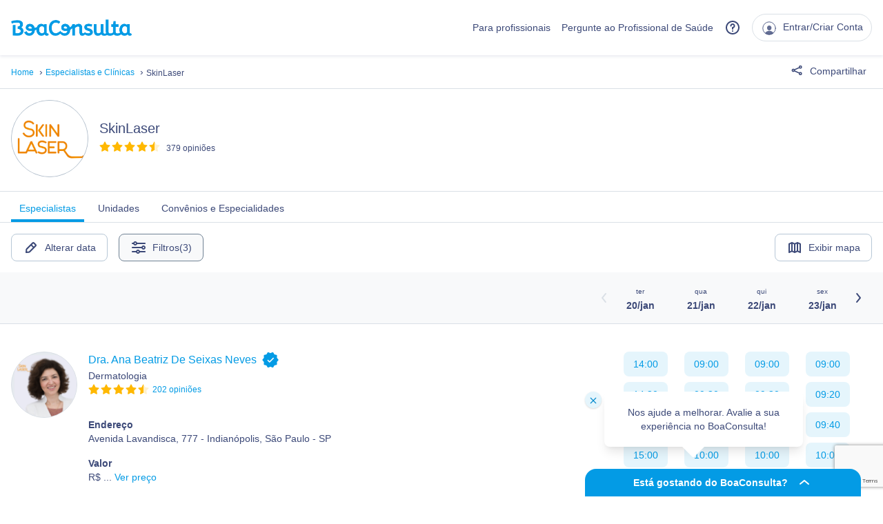

--- FILE ---
content_type: text/html; charset=utf-8
request_url: https://www.google.com/recaptcha/api2/anchor?ar=1&k=6Ldk5gEqAAAAABAFJF3KtHJbCmbO90w4FW_egnc3&co=aHR0cHM6Ly93d3cuYm9hY29uc3VsdGEuY29tOjQ0Mw..&hl=en&v=PoyoqOPhxBO7pBk68S4YbpHZ&size=invisible&anchor-ms=20000&execute-ms=30000&cb=31na1sw8eebl
body_size: 49789
content:
<!DOCTYPE HTML><html dir="ltr" lang="en"><head><meta http-equiv="Content-Type" content="text/html; charset=UTF-8">
<meta http-equiv="X-UA-Compatible" content="IE=edge">
<title>reCAPTCHA</title>
<style type="text/css">
/* cyrillic-ext */
@font-face {
  font-family: 'Roboto';
  font-style: normal;
  font-weight: 400;
  font-stretch: 100%;
  src: url(//fonts.gstatic.com/s/roboto/v48/KFO7CnqEu92Fr1ME7kSn66aGLdTylUAMa3GUBHMdazTgWw.woff2) format('woff2');
  unicode-range: U+0460-052F, U+1C80-1C8A, U+20B4, U+2DE0-2DFF, U+A640-A69F, U+FE2E-FE2F;
}
/* cyrillic */
@font-face {
  font-family: 'Roboto';
  font-style: normal;
  font-weight: 400;
  font-stretch: 100%;
  src: url(//fonts.gstatic.com/s/roboto/v48/KFO7CnqEu92Fr1ME7kSn66aGLdTylUAMa3iUBHMdazTgWw.woff2) format('woff2');
  unicode-range: U+0301, U+0400-045F, U+0490-0491, U+04B0-04B1, U+2116;
}
/* greek-ext */
@font-face {
  font-family: 'Roboto';
  font-style: normal;
  font-weight: 400;
  font-stretch: 100%;
  src: url(//fonts.gstatic.com/s/roboto/v48/KFO7CnqEu92Fr1ME7kSn66aGLdTylUAMa3CUBHMdazTgWw.woff2) format('woff2');
  unicode-range: U+1F00-1FFF;
}
/* greek */
@font-face {
  font-family: 'Roboto';
  font-style: normal;
  font-weight: 400;
  font-stretch: 100%;
  src: url(//fonts.gstatic.com/s/roboto/v48/KFO7CnqEu92Fr1ME7kSn66aGLdTylUAMa3-UBHMdazTgWw.woff2) format('woff2');
  unicode-range: U+0370-0377, U+037A-037F, U+0384-038A, U+038C, U+038E-03A1, U+03A3-03FF;
}
/* math */
@font-face {
  font-family: 'Roboto';
  font-style: normal;
  font-weight: 400;
  font-stretch: 100%;
  src: url(//fonts.gstatic.com/s/roboto/v48/KFO7CnqEu92Fr1ME7kSn66aGLdTylUAMawCUBHMdazTgWw.woff2) format('woff2');
  unicode-range: U+0302-0303, U+0305, U+0307-0308, U+0310, U+0312, U+0315, U+031A, U+0326-0327, U+032C, U+032F-0330, U+0332-0333, U+0338, U+033A, U+0346, U+034D, U+0391-03A1, U+03A3-03A9, U+03B1-03C9, U+03D1, U+03D5-03D6, U+03F0-03F1, U+03F4-03F5, U+2016-2017, U+2034-2038, U+203C, U+2040, U+2043, U+2047, U+2050, U+2057, U+205F, U+2070-2071, U+2074-208E, U+2090-209C, U+20D0-20DC, U+20E1, U+20E5-20EF, U+2100-2112, U+2114-2115, U+2117-2121, U+2123-214F, U+2190, U+2192, U+2194-21AE, U+21B0-21E5, U+21F1-21F2, U+21F4-2211, U+2213-2214, U+2216-22FF, U+2308-230B, U+2310, U+2319, U+231C-2321, U+2336-237A, U+237C, U+2395, U+239B-23B7, U+23D0, U+23DC-23E1, U+2474-2475, U+25AF, U+25B3, U+25B7, U+25BD, U+25C1, U+25CA, U+25CC, U+25FB, U+266D-266F, U+27C0-27FF, U+2900-2AFF, U+2B0E-2B11, U+2B30-2B4C, U+2BFE, U+3030, U+FF5B, U+FF5D, U+1D400-1D7FF, U+1EE00-1EEFF;
}
/* symbols */
@font-face {
  font-family: 'Roboto';
  font-style: normal;
  font-weight: 400;
  font-stretch: 100%;
  src: url(//fonts.gstatic.com/s/roboto/v48/KFO7CnqEu92Fr1ME7kSn66aGLdTylUAMaxKUBHMdazTgWw.woff2) format('woff2');
  unicode-range: U+0001-000C, U+000E-001F, U+007F-009F, U+20DD-20E0, U+20E2-20E4, U+2150-218F, U+2190, U+2192, U+2194-2199, U+21AF, U+21E6-21F0, U+21F3, U+2218-2219, U+2299, U+22C4-22C6, U+2300-243F, U+2440-244A, U+2460-24FF, U+25A0-27BF, U+2800-28FF, U+2921-2922, U+2981, U+29BF, U+29EB, U+2B00-2BFF, U+4DC0-4DFF, U+FFF9-FFFB, U+10140-1018E, U+10190-1019C, U+101A0, U+101D0-101FD, U+102E0-102FB, U+10E60-10E7E, U+1D2C0-1D2D3, U+1D2E0-1D37F, U+1F000-1F0FF, U+1F100-1F1AD, U+1F1E6-1F1FF, U+1F30D-1F30F, U+1F315, U+1F31C, U+1F31E, U+1F320-1F32C, U+1F336, U+1F378, U+1F37D, U+1F382, U+1F393-1F39F, U+1F3A7-1F3A8, U+1F3AC-1F3AF, U+1F3C2, U+1F3C4-1F3C6, U+1F3CA-1F3CE, U+1F3D4-1F3E0, U+1F3ED, U+1F3F1-1F3F3, U+1F3F5-1F3F7, U+1F408, U+1F415, U+1F41F, U+1F426, U+1F43F, U+1F441-1F442, U+1F444, U+1F446-1F449, U+1F44C-1F44E, U+1F453, U+1F46A, U+1F47D, U+1F4A3, U+1F4B0, U+1F4B3, U+1F4B9, U+1F4BB, U+1F4BF, U+1F4C8-1F4CB, U+1F4D6, U+1F4DA, U+1F4DF, U+1F4E3-1F4E6, U+1F4EA-1F4ED, U+1F4F7, U+1F4F9-1F4FB, U+1F4FD-1F4FE, U+1F503, U+1F507-1F50B, U+1F50D, U+1F512-1F513, U+1F53E-1F54A, U+1F54F-1F5FA, U+1F610, U+1F650-1F67F, U+1F687, U+1F68D, U+1F691, U+1F694, U+1F698, U+1F6AD, U+1F6B2, U+1F6B9-1F6BA, U+1F6BC, U+1F6C6-1F6CF, U+1F6D3-1F6D7, U+1F6E0-1F6EA, U+1F6F0-1F6F3, U+1F6F7-1F6FC, U+1F700-1F7FF, U+1F800-1F80B, U+1F810-1F847, U+1F850-1F859, U+1F860-1F887, U+1F890-1F8AD, U+1F8B0-1F8BB, U+1F8C0-1F8C1, U+1F900-1F90B, U+1F93B, U+1F946, U+1F984, U+1F996, U+1F9E9, U+1FA00-1FA6F, U+1FA70-1FA7C, U+1FA80-1FA89, U+1FA8F-1FAC6, U+1FACE-1FADC, U+1FADF-1FAE9, U+1FAF0-1FAF8, U+1FB00-1FBFF;
}
/* vietnamese */
@font-face {
  font-family: 'Roboto';
  font-style: normal;
  font-weight: 400;
  font-stretch: 100%;
  src: url(//fonts.gstatic.com/s/roboto/v48/KFO7CnqEu92Fr1ME7kSn66aGLdTylUAMa3OUBHMdazTgWw.woff2) format('woff2');
  unicode-range: U+0102-0103, U+0110-0111, U+0128-0129, U+0168-0169, U+01A0-01A1, U+01AF-01B0, U+0300-0301, U+0303-0304, U+0308-0309, U+0323, U+0329, U+1EA0-1EF9, U+20AB;
}
/* latin-ext */
@font-face {
  font-family: 'Roboto';
  font-style: normal;
  font-weight: 400;
  font-stretch: 100%;
  src: url(//fonts.gstatic.com/s/roboto/v48/KFO7CnqEu92Fr1ME7kSn66aGLdTylUAMa3KUBHMdazTgWw.woff2) format('woff2');
  unicode-range: U+0100-02BA, U+02BD-02C5, U+02C7-02CC, U+02CE-02D7, U+02DD-02FF, U+0304, U+0308, U+0329, U+1D00-1DBF, U+1E00-1E9F, U+1EF2-1EFF, U+2020, U+20A0-20AB, U+20AD-20C0, U+2113, U+2C60-2C7F, U+A720-A7FF;
}
/* latin */
@font-face {
  font-family: 'Roboto';
  font-style: normal;
  font-weight: 400;
  font-stretch: 100%;
  src: url(//fonts.gstatic.com/s/roboto/v48/KFO7CnqEu92Fr1ME7kSn66aGLdTylUAMa3yUBHMdazQ.woff2) format('woff2');
  unicode-range: U+0000-00FF, U+0131, U+0152-0153, U+02BB-02BC, U+02C6, U+02DA, U+02DC, U+0304, U+0308, U+0329, U+2000-206F, U+20AC, U+2122, U+2191, U+2193, U+2212, U+2215, U+FEFF, U+FFFD;
}
/* cyrillic-ext */
@font-face {
  font-family: 'Roboto';
  font-style: normal;
  font-weight: 500;
  font-stretch: 100%;
  src: url(//fonts.gstatic.com/s/roboto/v48/KFO7CnqEu92Fr1ME7kSn66aGLdTylUAMa3GUBHMdazTgWw.woff2) format('woff2');
  unicode-range: U+0460-052F, U+1C80-1C8A, U+20B4, U+2DE0-2DFF, U+A640-A69F, U+FE2E-FE2F;
}
/* cyrillic */
@font-face {
  font-family: 'Roboto';
  font-style: normal;
  font-weight: 500;
  font-stretch: 100%;
  src: url(//fonts.gstatic.com/s/roboto/v48/KFO7CnqEu92Fr1ME7kSn66aGLdTylUAMa3iUBHMdazTgWw.woff2) format('woff2');
  unicode-range: U+0301, U+0400-045F, U+0490-0491, U+04B0-04B1, U+2116;
}
/* greek-ext */
@font-face {
  font-family: 'Roboto';
  font-style: normal;
  font-weight: 500;
  font-stretch: 100%;
  src: url(//fonts.gstatic.com/s/roboto/v48/KFO7CnqEu92Fr1ME7kSn66aGLdTylUAMa3CUBHMdazTgWw.woff2) format('woff2');
  unicode-range: U+1F00-1FFF;
}
/* greek */
@font-face {
  font-family: 'Roboto';
  font-style: normal;
  font-weight: 500;
  font-stretch: 100%;
  src: url(//fonts.gstatic.com/s/roboto/v48/KFO7CnqEu92Fr1ME7kSn66aGLdTylUAMa3-UBHMdazTgWw.woff2) format('woff2');
  unicode-range: U+0370-0377, U+037A-037F, U+0384-038A, U+038C, U+038E-03A1, U+03A3-03FF;
}
/* math */
@font-face {
  font-family: 'Roboto';
  font-style: normal;
  font-weight: 500;
  font-stretch: 100%;
  src: url(//fonts.gstatic.com/s/roboto/v48/KFO7CnqEu92Fr1ME7kSn66aGLdTylUAMawCUBHMdazTgWw.woff2) format('woff2');
  unicode-range: U+0302-0303, U+0305, U+0307-0308, U+0310, U+0312, U+0315, U+031A, U+0326-0327, U+032C, U+032F-0330, U+0332-0333, U+0338, U+033A, U+0346, U+034D, U+0391-03A1, U+03A3-03A9, U+03B1-03C9, U+03D1, U+03D5-03D6, U+03F0-03F1, U+03F4-03F5, U+2016-2017, U+2034-2038, U+203C, U+2040, U+2043, U+2047, U+2050, U+2057, U+205F, U+2070-2071, U+2074-208E, U+2090-209C, U+20D0-20DC, U+20E1, U+20E5-20EF, U+2100-2112, U+2114-2115, U+2117-2121, U+2123-214F, U+2190, U+2192, U+2194-21AE, U+21B0-21E5, U+21F1-21F2, U+21F4-2211, U+2213-2214, U+2216-22FF, U+2308-230B, U+2310, U+2319, U+231C-2321, U+2336-237A, U+237C, U+2395, U+239B-23B7, U+23D0, U+23DC-23E1, U+2474-2475, U+25AF, U+25B3, U+25B7, U+25BD, U+25C1, U+25CA, U+25CC, U+25FB, U+266D-266F, U+27C0-27FF, U+2900-2AFF, U+2B0E-2B11, U+2B30-2B4C, U+2BFE, U+3030, U+FF5B, U+FF5D, U+1D400-1D7FF, U+1EE00-1EEFF;
}
/* symbols */
@font-face {
  font-family: 'Roboto';
  font-style: normal;
  font-weight: 500;
  font-stretch: 100%;
  src: url(//fonts.gstatic.com/s/roboto/v48/KFO7CnqEu92Fr1ME7kSn66aGLdTylUAMaxKUBHMdazTgWw.woff2) format('woff2');
  unicode-range: U+0001-000C, U+000E-001F, U+007F-009F, U+20DD-20E0, U+20E2-20E4, U+2150-218F, U+2190, U+2192, U+2194-2199, U+21AF, U+21E6-21F0, U+21F3, U+2218-2219, U+2299, U+22C4-22C6, U+2300-243F, U+2440-244A, U+2460-24FF, U+25A0-27BF, U+2800-28FF, U+2921-2922, U+2981, U+29BF, U+29EB, U+2B00-2BFF, U+4DC0-4DFF, U+FFF9-FFFB, U+10140-1018E, U+10190-1019C, U+101A0, U+101D0-101FD, U+102E0-102FB, U+10E60-10E7E, U+1D2C0-1D2D3, U+1D2E0-1D37F, U+1F000-1F0FF, U+1F100-1F1AD, U+1F1E6-1F1FF, U+1F30D-1F30F, U+1F315, U+1F31C, U+1F31E, U+1F320-1F32C, U+1F336, U+1F378, U+1F37D, U+1F382, U+1F393-1F39F, U+1F3A7-1F3A8, U+1F3AC-1F3AF, U+1F3C2, U+1F3C4-1F3C6, U+1F3CA-1F3CE, U+1F3D4-1F3E0, U+1F3ED, U+1F3F1-1F3F3, U+1F3F5-1F3F7, U+1F408, U+1F415, U+1F41F, U+1F426, U+1F43F, U+1F441-1F442, U+1F444, U+1F446-1F449, U+1F44C-1F44E, U+1F453, U+1F46A, U+1F47D, U+1F4A3, U+1F4B0, U+1F4B3, U+1F4B9, U+1F4BB, U+1F4BF, U+1F4C8-1F4CB, U+1F4D6, U+1F4DA, U+1F4DF, U+1F4E3-1F4E6, U+1F4EA-1F4ED, U+1F4F7, U+1F4F9-1F4FB, U+1F4FD-1F4FE, U+1F503, U+1F507-1F50B, U+1F50D, U+1F512-1F513, U+1F53E-1F54A, U+1F54F-1F5FA, U+1F610, U+1F650-1F67F, U+1F687, U+1F68D, U+1F691, U+1F694, U+1F698, U+1F6AD, U+1F6B2, U+1F6B9-1F6BA, U+1F6BC, U+1F6C6-1F6CF, U+1F6D3-1F6D7, U+1F6E0-1F6EA, U+1F6F0-1F6F3, U+1F6F7-1F6FC, U+1F700-1F7FF, U+1F800-1F80B, U+1F810-1F847, U+1F850-1F859, U+1F860-1F887, U+1F890-1F8AD, U+1F8B0-1F8BB, U+1F8C0-1F8C1, U+1F900-1F90B, U+1F93B, U+1F946, U+1F984, U+1F996, U+1F9E9, U+1FA00-1FA6F, U+1FA70-1FA7C, U+1FA80-1FA89, U+1FA8F-1FAC6, U+1FACE-1FADC, U+1FADF-1FAE9, U+1FAF0-1FAF8, U+1FB00-1FBFF;
}
/* vietnamese */
@font-face {
  font-family: 'Roboto';
  font-style: normal;
  font-weight: 500;
  font-stretch: 100%;
  src: url(//fonts.gstatic.com/s/roboto/v48/KFO7CnqEu92Fr1ME7kSn66aGLdTylUAMa3OUBHMdazTgWw.woff2) format('woff2');
  unicode-range: U+0102-0103, U+0110-0111, U+0128-0129, U+0168-0169, U+01A0-01A1, U+01AF-01B0, U+0300-0301, U+0303-0304, U+0308-0309, U+0323, U+0329, U+1EA0-1EF9, U+20AB;
}
/* latin-ext */
@font-face {
  font-family: 'Roboto';
  font-style: normal;
  font-weight: 500;
  font-stretch: 100%;
  src: url(//fonts.gstatic.com/s/roboto/v48/KFO7CnqEu92Fr1ME7kSn66aGLdTylUAMa3KUBHMdazTgWw.woff2) format('woff2');
  unicode-range: U+0100-02BA, U+02BD-02C5, U+02C7-02CC, U+02CE-02D7, U+02DD-02FF, U+0304, U+0308, U+0329, U+1D00-1DBF, U+1E00-1E9F, U+1EF2-1EFF, U+2020, U+20A0-20AB, U+20AD-20C0, U+2113, U+2C60-2C7F, U+A720-A7FF;
}
/* latin */
@font-face {
  font-family: 'Roboto';
  font-style: normal;
  font-weight: 500;
  font-stretch: 100%;
  src: url(//fonts.gstatic.com/s/roboto/v48/KFO7CnqEu92Fr1ME7kSn66aGLdTylUAMa3yUBHMdazQ.woff2) format('woff2');
  unicode-range: U+0000-00FF, U+0131, U+0152-0153, U+02BB-02BC, U+02C6, U+02DA, U+02DC, U+0304, U+0308, U+0329, U+2000-206F, U+20AC, U+2122, U+2191, U+2193, U+2212, U+2215, U+FEFF, U+FFFD;
}
/* cyrillic-ext */
@font-face {
  font-family: 'Roboto';
  font-style: normal;
  font-weight: 900;
  font-stretch: 100%;
  src: url(//fonts.gstatic.com/s/roboto/v48/KFO7CnqEu92Fr1ME7kSn66aGLdTylUAMa3GUBHMdazTgWw.woff2) format('woff2');
  unicode-range: U+0460-052F, U+1C80-1C8A, U+20B4, U+2DE0-2DFF, U+A640-A69F, U+FE2E-FE2F;
}
/* cyrillic */
@font-face {
  font-family: 'Roboto';
  font-style: normal;
  font-weight: 900;
  font-stretch: 100%;
  src: url(//fonts.gstatic.com/s/roboto/v48/KFO7CnqEu92Fr1ME7kSn66aGLdTylUAMa3iUBHMdazTgWw.woff2) format('woff2');
  unicode-range: U+0301, U+0400-045F, U+0490-0491, U+04B0-04B1, U+2116;
}
/* greek-ext */
@font-face {
  font-family: 'Roboto';
  font-style: normal;
  font-weight: 900;
  font-stretch: 100%;
  src: url(//fonts.gstatic.com/s/roboto/v48/KFO7CnqEu92Fr1ME7kSn66aGLdTylUAMa3CUBHMdazTgWw.woff2) format('woff2');
  unicode-range: U+1F00-1FFF;
}
/* greek */
@font-face {
  font-family: 'Roboto';
  font-style: normal;
  font-weight: 900;
  font-stretch: 100%;
  src: url(//fonts.gstatic.com/s/roboto/v48/KFO7CnqEu92Fr1ME7kSn66aGLdTylUAMa3-UBHMdazTgWw.woff2) format('woff2');
  unicode-range: U+0370-0377, U+037A-037F, U+0384-038A, U+038C, U+038E-03A1, U+03A3-03FF;
}
/* math */
@font-face {
  font-family: 'Roboto';
  font-style: normal;
  font-weight: 900;
  font-stretch: 100%;
  src: url(//fonts.gstatic.com/s/roboto/v48/KFO7CnqEu92Fr1ME7kSn66aGLdTylUAMawCUBHMdazTgWw.woff2) format('woff2');
  unicode-range: U+0302-0303, U+0305, U+0307-0308, U+0310, U+0312, U+0315, U+031A, U+0326-0327, U+032C, U+032F-0330, U+0332-0333, U+0338, U+033A, U+0346, U+034D, U+0391-03A1, U+03A3-03A9, U+03B1-03C9, U+03D1, U+03D5-03D6, U+03F0-03F1, U+03F4-03F5, U+2016-2017, U+2034-2038, U+203C, U+2040, U+2043, U+2047, U+2050, U+2057, U+205F, U+2070-2071, U+2074-208E, U+2090-209C, U+20D0-20DC, U+20E1, U+20E5-20EF, U+2100-2112, U+2114-2115, U+2117-2121, U+2123-214F, U+2190, U+2192, U+2194-21AE, U+21B0-21E5, U+21F1-21F2, U+21F4-2211, U+2213-2214, U+2216-22FF, U+2308-230B, U+2310, U+2319, U+231C-2321, U+2336-237A, U+237C, U+2395, U+239B-23B7, U+23D0, U+23DC-23E1, U+2474-2475, U+25AF, U+25B3, U+25B7, U+25BD, U+25C1, U+25CA, U+25CC, U+25FB, U+266D-266F, U+27C0-27FF, U+2900-2AFF, U+2B0E-2B11, U+2B30-2B4C, U+2BFE, U+3030, U+FF5B, U+FF5D, U+1D400-1D7FF, U+1EE00-1EEFF;
}
/* symbols */
@font-face {
  font-family: 'Roboto';
  font-style: normal;
  font-weight: 900;
  font-stretch: 100%;
  src: url(//fonts.gstatic.com/s/roboto/v48/KFO7CnqEu92Fr1ME7kSn66aGLdTylUAMaxKUBHMdazTgWw.woff2) format('woff2');
  unicode-range: U+0001-000C, U+000E-001F, U+007F-009F, U+20DD-20E0, U+20E2-20E4, U+2150-218F, U+2190, U+2192, U+2194-2199, U+21AF, U+21E6-21F0, U+21F3, U+2218-2219, U+2299, U+22C4-22C6, U+2300-243F, U+2440-244A, U+2460-24FF, U+25A0-27BF, U+2800-28FF, U+2921-2922, U+2981, U+29BF, U+29EB, U+2B00-2BFF, U+4DC0-4DFF, U+FFF9-FFFB, U+10140-1018E, U+10190-1019C, U+101A0, U+101D0-101FD, U+102E0-102FB, U+10E60-10E7E, U+1D2C0-1D2D3, U+1D2E0-1D37F, U+1F000-1F0FF, U+1F100-1F1AD, U+1F1E6-1F1FF, U+1F30D-1F30F, U+1F315, U+1F31C, U+1F31E, U+1F320-1F32C, U+1F336, U+1F378, U+1F37D, U+1F382, U+1F393-1F39F, U+1F3A7-1F3A8, U+1F3AC-1F3AF, U+1F3C2, U+1F3C4-1F3C6, U+1F3CA-1F3CE, U+1F3D4-1F3E0, U+1F3ED, U+1F3F1-1F3F3, U+1F3F5-1F3F7, U+1F408, U+1F415, U+1F41F, U+1F426, U+1F43F, U+1F441-1F442, U+1F444, U+1F446-1F449, U+1F44C-1F44E, U+1F453, U+1F46A, U+1F47D, U+1F4A3, U+1F4B0, U+1F4B3, U+1F4B9, U+1F4BB, U+1F4BF, U+1F4C8-1F4CB, U+1F4D6, U+1F4DA, U+1F4DF, U+1F4E3-1F4E6, U+1F4EA-1F4ED, U+1F4F7, U+1F4F9-1F4FB, U+1F4FD-1F4FE, U+1F503, U+1F507-1F50B, U+1F50D, U+1F512-1F513, U+1F53E-1F54A, U+1F54F-1F5FA, U+1F610, U+1F650-1F67F, U+1F687, U+1F68D, U+1F691, U+1F694, U+1F698, U+1F6AD, U+1F6B2, U+1F6B9-1F6BA, U+1F6BC, U+1F6C6-1F6CF, U+1F6D3-1F6D7, U+1F6E0-1F6EA, U+1F6F0-1F6F3, U+1F6F7-1F6FC, U+1F700-1F7FF, U+1F800-1F80B, U+1F810-1F847, U+1F850-1F859, U+1F860-1F887, U+1F890-1F8AD, U+1F8B0-1F8BB, U+1F8C0-1F8C1, U+1F900-1F90B, U+1F93B, U+1F946, U+1F984, U+1F996, U+1F9E9, U+1FA00-1FA6F, U+1FA70-1FA7C, U+1FA80-1FA89, U+1FA8F-1FAC6, U+1FACE-1FADC, U+1FADF-1FAE9, U+1FAF0-1FAF8, U+1FB00-1FBFF;
}
/* vietnamese */
@font-face {
  font-family: 'Roboto';
  font-style: normal;
  font-weight: 900;
  font-stretch: 100%;
  src: url(//fonts.gstatic.com/s/roboto/v48/KFO7CnqEu92Fr1ME7kSn66aGLdTylUAMa3OUBHMdazTgWw.woff2) format('woff2');
  unicode-range: U+0102-0103, U+0110-0111, U+0128-0129, U+0168-0169, U+01A0-01A1, U+01AF-01B0, U+0300-0301, U+0303-0304, U+0308-0309, U+0323, U+0329, U+1EA0-1EF9, U+20AB;
}
/* latin-ext */
@font-face {
  font-family: 'Roboto';
  font-style: normal;
  font-weight: 900;
  font-stretch: 100%;
  src: url(//fonts.gstatic.com/s/roboto/v48/KFO7CnqEu92Fr1ME7kSn66aGLdTylUAMa3KUBHMdazTgWw.woff2) format('woff2');
  unicode-range: U+0100-02BA, U+02BD-02C5, U+02C7-02CC, U+02CE-02D7, U+02DD-02FF, U+0304, U+0308, U+0329, U+1D00-1DBF, U+1E00-1E9F, U+1EF2-1EFF, U+2020, U+20A0-20AB, U+20AD-20C0, U+2113, U+2C60-2C7F, U+A720-A7FF;
}
/* latin */
@font-face {
  font-family: 'Roboto';
  font-style: normal;
  font-weight: 900;
  font-stretch: 100%;
  src: url(//fonts.gstatic.com/s/roboto/v48/KFO7CnqEu92Fr1ME7kSn66aGLdTylUAMa3yUBHMdazQ.woff2) format('woff2');
  unicode-range: U+0000-00FF, U+0131, U+0152-0153, U+02BB-02BC, U+02C6, U+02DA, U+02DC, U+0304, U+0308, U+0329, U+2000-206F, U+20AC, U+2122, U+2191, U+2193, U+2212, U+2215, U+FEFF, U+FFFD;
}

</style>
<link rel="stylesheet" type="text/css" href="https://www.gstatic.com/recaptcha/releases/PoyoqOPhxBO7pBk68S4YbpHZ/styles__ltr.css">
<script nonce="pWgO-WI80DxJYnfnEg8Jcg" type="text/javascript">window['__recaptcha_api'] = 'https://www.google.com/recaptcha/api2/';</script>
<script type="text/javascript" src="https://www.gstatic.com/recaptcha/releases/PoyoqOPhxBO7pBk68S4YbpHZ/recaptcha__en.js" nonce="pWgO-WI80DxJYnfnEg8Jcg">
      
    </script></head>
<body><div id="rc-anchor-alert" class="rc-anchor-alert"></div>
<input type="hidden" id="recaptcha-token" value="[base64]">
<script type="text/javascript" nonce="pWgO-WI80DxJYnfnEg8Jcg">
      recaptcha.anchor.Main.init("[\x22ainput\x22,[\x22bgdata\x22,\x22\x22,\[base64]/[base64]/UltIKytdPWE6KGE8MjA0OD9SW0grK109YT4+NnwxOTI6KChhJjY0NTEyKT09NTUyOTYmJnErMTxoLmxlbmd0aCYmKGguY2hhckNvZGVBdChxKzEpJjY0NTEyKT09NTYzMjA/[base64]/MjU1OlI/[base64]/[base64]/[base64]/[base64]/[base64]/[base64]/[base64]/[base64]/[base64]/[base64]\x22,\[base64]\\u003d\x22,\x22wrfCqsO2w6vCg8KQw6PCjMK7aVjDucOewofDgMO7DE0zw5ZBHBZTAsOrLMOOTMK/[base64]/DqMK7wr/CkcOlPzjCvMKDw6bDtGYFwp3Ci2HDn8Ome8KHwrLCvMK6Zz/DvkPCucKyAsKcwrzCqG94w6LCs8OIw6NrD8K4JV/[base64]/Dp0QqV8KGYwfCqsO1CUBiPmXDk8OKwqvCqBoUXsOow6rCtzFqC0nDqwLDm28rwpxTMsKRw6nCv8KLCQQIw5LCowPCpAN0wpsLw4LCul4qfhcQwrzCgMK4JcKoEjfCgm7DjsKowqLDtn5La8K+dXzDvD7CqcO9wq1aWD/Cv8KZcxQ8ERTDl8O/[base64]/CqcKFQgrDvcOIwozCvS0DTsO+ZcOSw64zd8Oqw5vCtB08w5DChsOOBy3DrRzCtcK3w5XDnj/DolUsZsKUKC7Dgn7CqsOaw6AufcKIVyEmScKZw73ChyLDgsKcGMOUw5rDicKfwosATC/CoErDhT4Rw5hhwq7DgMKqw6PCpcK+w63Dphh+ZcKeZ0QXblrDqUkmwoXDtWvClFLCi8OEwpByw4k+IsKGdMO9aMK8w7lUeA7DnsKSw4tLSMODWQDCusKTwp7DoMOmdwDCpjQ8bsK7w6nCqk3Cv3zCjzvCssKNEMOaw4t2AsO0aAA5CsOXw7vDjsKGwoZmZH/DhMOiw4PCh37DgSzDtEc0GcOEVcOWwoTCqMOWwpDDkBfDqMKTfsKOEEvDgsKgwpVZZljDgBDDkcKTfgVMw6pNw6l1w7dQw6DCmMO0YMOnw4jDrMOtWx83wr8qw4ILc8OaPGF7wp5xwr3CpcOATzxGIcO3wpnCt8OJwonCgA4pPsO+FcKPZQEhWG/CqQ8zw5vDkMOcwobCqsKdw4rDtsKawphswrvDhCwAwps/GTxBb8Kww4vDhgnCrirCqQNFw6jCoMO/AXbCkHw4dV3CqUHCgWUowrxEw5zDqcKaw4XDnH3Do8Oew5TCssOawoBnH8OHKcKjPTx2GVInfsKRw5dgwq5Xwqw3w4hhw4Vcw7QGw53DtsKEBAdwwrNUZi7CocKRM8Kdw7fCtMOkJcOHKGPDnQnCusKMcVXCtcKSwoHCm8OVe8O3fsO/F8KZTDTCq8K8bBcdwpV1GMOmw4wmwqDDn8KFLiZZwocSUMK2a8KLJw7DuVjDlMKHHcO0e8OdbcKkbVFCw7AYwpkFw6lYfcO5w7TCgXXDrsOlw6vCucKEw5zCvsKuw47CsMOYw5/DiCNfDVJ+eMK9wqgoTl7CuBXDvQLCk8KFIcK5w6U6JMKrE8OZZcKmWFFeA8OuIHpaFT7CuAvDtCZbM8OCw6HCrMO1w5ETJ0TDuGoMwobDoj/[base64]/Cj8KTBcKkKHd5OgFdd8K9IMOiOcObGXdbw6nClHfDq8O4WMKKwovCmcORwq0zSsKCw57CmBzDt8OSwrvCuQ9rwpMAw7jCusKPw5HCp2XDszUmwqzCr8Kiw5kbwofDkz4NwrLCt1xbHsOJEcOqw69Mw4dyw7bCkMOVHx16w64Mw4DDuG/Cg0zDiUXCgHsIw7shZMKccTzDmx4NI087RMKJwr/CoRFtwp/DjcOkw4jDjGJZNX4vw6LDrBrDplogD1pPXMKqwrAbbMOKw6/Dtx4GGsOlwpnCi8KKR8O/[base64]/Di1PCqAA9w7HCmgbDuzXDjMO8XkILwoXDqz7DlwrCi8KAZBoMUMKuw5xZCRXDusKTw7rCrsK8SsOBwrgecQUTbSLCijPCtMOcPcKpIFrDo2R/YsKnwrlNw5BRwo/CksOKwrPCr8KyDcO+YD/[base64]/Cr33DoE/DvA/DpHjDkAfChsObwqAzw5Ryw7bCjF9EwoMdwpnClHHCqcK/w7vDgcOzSsKowq1FJjlywr7DlcKJwoI8wo3CicOMQhDDi1PDtW7Cu8Kmb8O9w742w4YFwocuw7A7w6BIw7DDm8OxW8OCwr/[base64]/Dn8OPw4Niw5kVwp3DslgSwqnCqTbDhMKEwrpuw6/[base64]/CihTCryBJJsKxw5ZLw4h4DgsSw5TDvsKwb8KAU8K/wqBswrbDpWnDtcKMOXLDmzvCrsOiw51PICTDsWZuwodWw4cfN0DDrMOPwqJPISvCrsO+UnXCgUoqw6PCiCTCthPDrAkKw73DnC/DiUZOMDs3w77CvHjDhcKxVVM1Y8OpDgXCr8Oxw4rCtT7Dh8K0AFoVw78Vwp9zS3XCvRXDicKTw6YUw6bCkUzDgQhlwo3DhgZES2QVwqwUwrzDo8OFw6kIw5liR8OweHwEBTBFdFXClsKpw7Y/wpMgw6jDusKxOMKdLsKcXUDCjzbCtcO8eUdiFSYIwqcJJVvCicK/c8KMwoXDn3jCq8KCwpfDgcKFwqjDnwPCqcO3VmzDocOewqLDqsOkwqnDrMOlFFLChk3Di8OJw67CoMOWRcKKw7/DtFk3PR0YB8OrcVYgJcO1G8O/VERuw4PDs8O8a8OTQEQww4LDp2MRwqU2A8K1wojCi1Msw4UKU8Khw53CjcKGw47CqsK/KsKEXz53FjXDmsO7w75QwrdPV0EDw57DqDrDssKdw47CoMOGwo3Cq8Orw4Yid8KCCQHCjkbDtMOEwoBGOcKdIwjCiBPDh8Odw6jDkcKEURfCicKLGQ3CkHYtZMOhw7DCvsKHw7RTZBJmN33DrMK9wrswUMOfRA7DksK/M1rCkcKzwqJgasOZQMKOccKNfcKiwrJAw5PCogAkw7gcw6nDrAZmwr3Cs2pAwq/[base64]/CsDbCqAfDkQ09w7DDhMK7w58+wqBKYxfDv8KPw6rCjMONS8OLXcOTwqpAwotqewfCkcOawqnCjz02SUrCtsO6fcKaw6ZzwovCokBbOMOTO8KPTmbCrGYMGk3DnnPDmMKgwr4nUsOuUcKBw7g5AMK4K8K+w6nCs2TDksODw5RySsOTZw8oKsO1w6/ClMOxw7TCuk5Pw6trwo/CsX0OLxJsw6/Ckj7DtnETZBYvGDVnw5TDvRxzDz9OMsKLwrskw77CqsKJHsOkwrsbH8KZPMOTeXtJwrLDhCfDsMO4wp7Cs0jDphXDiCAQahkGfEocWMKqw7xKwqlBIRYHw6HCvxl8w7LDg0g5woodCFbCiRk1w4vDlMKvw7UZTFvChFnCsMKwEcKQw7bDilk/J8KIwrLDosK2cWkrwo/[base64]/HcOuwo3CjsOGwrfCkRvCnFU7MiESEnYnwrrCvztFXQPCu3RCwqHCo8O9w4xiD8K4wpzDs0YwGMKDHynCol/CsGgIwrHDgMKOMgpHw6nDlRnDocOUbcKrw6FKwognw6leWsKgIcO/w6TDtsKkSR0zw7DCn8KBwqMjKMOGw73CqF7Cn8Oiw4E6w7TDisKowrDCpcKaw4XDscKlw6lowo/DucOPNjsPEMK7w6TDr8Kow6xWMDsIw7gkTnXDonPCv8OOwovCiMKHWsKNdCHDolMWwpIbw4pfwrjCjD/DsMOwYTDDhE3DnMK8wr3Dij7DjUnCgsOtwqAAFFDCtikcwopHw5lWw7BuB8KCByB+w5/CgsKQwr/[base64]/[base64]/[base64]/[base64]/ChU/Do8OAR20aw6V9ZGpFw6fDncORw6AhwoQUw7NHwrvDkhULRnHCjUs5aMKSAcKdwrTDoCHCrhXCqiZlesOxwqdrImfCmsO8wrbCsSrCm8Oyw6vDlANRWCXDlDLDgMKowptWwpfCtjVJworDvEcJw5/Dn0YWHsKGWMKpFsOFwop3w7rCo8OiKnjClA7DvRbDjGDDkVPCh37CpxfDr8KwFsKVYMKBRMKBXAbCuHxEwqvCrWorHUQcIFzDlmPCrgbCksKRUh1nwrtowrJrw5jDusO7S0IXw6nCosK4wqHDksKawr3DicO/YF7CgicTCcKIw4nDnUYKwrsBa2jCozhrw73CocK+ZRbCvsKgZMObw5zDmjkNP8OowpzCqSZmCMOXwo4qw4JIw7PDvwnDrnkPMMODwqECw5c7w7QQccO3XxzDg8K0wp47W8KxaMKiOFzDmsKdHBkCw4I3w5XCtMK+ZTPDl8OrdcO2asKJUMOtcsKZHsOYwp/CtVRAwrNaX8OrOsKRwrpewpdwQMO6YsKGWsOsCMKiw44pP0nCuUbCtcOJwqDDrMOnTcK2w77Dg8Khw5VVDsK9CMOPw6wEwrpdw4B2wo5jw4nDhsOsw5zDtWdaQMO1B8K6w54cwqbCgMOjw7cTRAtnw47DnndIBTrComQ5E8KDw70GwqLChAhTwobDp2/DscO+wozDvcOnw73CusKTwqRRQcK5DyvCr8OCN8KcV8KswpwPw6nDpFAzw7XCk1t8wpzDuX9xJi3Ds0jCtMKUwo/DpcOvw7hxEzN1w4rCg8KzQsK3w7RdwrTClsOMwqTDtcO2KcKlwrzCrkd+w4wCZVAPwr9zBsOnfXwOw7txw7vDrX0Zw5LDmsK6RhZ9XwnDtgPCr8O/w6/DjcKFwrZDI2JswoLCoy3Cr8KQBG5ww5vDh8K9w4cpbGkGw6LCmnrCj8Kdw44KesK7H8KLwq7DtynDl8OJwqoDw4sdOsKtw7UOXcK/w6PCncKDw5HCnFrDk8K9wr5qwqYXw51zYcKew4swwqDDiT48Mx3DnMOww5d/RmA4wobCvBrCpcO8w4E6w4jCthfDgho/ew/Dpn/Dhk4RbnjDqiTCvMK1wqbCpMOWw7s0VsO6QMOuw4/DkXnCqFTCniDDnxjDuSbCs8OYw5VYwqdqw4R+WCfCpMOfwpHDocKMw53CkkTCn8KDw6dFFwIUwr56wpkjVl7DkMO+w7N3w4xaCk/DiMKqYcKncGwMwoZuHFTCsMKNwp/[base64]/CvgrDnA/DqHdAEcOxEDt9woLCkcOIDcO8B0lTTcOnw5cMw5vCgcOpZsKuM2LDkhDDpcKyDsO2JcK3w58Jw5jCug4/AMK9w4cWwotCwrVAwphww6oVw7nDjcKUXGrDpwt4RwvCoE7CkD5rVSguwooxw6TDvMOjwrBocsKJLUVUY8OIPsKcf8KMwr1gwrt5RMOXAGRjwr3CtsOCwpLDgjMJfn/CpkFgCsKeNVrCmXLCrk3CvsKzJsOfw4HChsKIRMOLShnCkMOEwqMmwrIaXsKmwrXCuSfDqsK/QFNAwqtFwrzCjgDDmiDCvhcrwrhPfTPCssO4w6vDlMKcEsOrwrjCtAzDrhBLbwXCph0Kakd/wpvCh8O7KsKiwqkjw5XCgV/ChMO0AEjCk8OnwovCu1YCwotbwq3CnX3DlsO+wqIaw70QIyjDtQTCo8Kyw4Anw5LCucKCwqPCi8KeEVw4wpnDjhNQIi3Ci8KtEsK8HsKNwqVaaMOrIcOXwo8HLBRdQQdiwqbDgmPCt1RYA8OzQjfDicKUBlTCscO8FcOQw5RfJG/CmBhcfTvDpEB5wpR8wrvDqnJIw6g2PcK9fnQrW8Onw6EBw7Z8BAkKLMOgw5I/TsK4IcKUa8O6O3/[base64]/DpMK6BsO8woIpeT3CgxbDsx7Cnz7DpkMgwpxKwqFrw6bCjjzDnCPCnMOSWl7Cq13DjMKwJcKiODhaDWvDgnk2w5TCucKBw6PCncO4wpDCtiDChjLCkUPDqTPCkcOSfMOFw4l1wpZ5ZFJ6wq7CjD9ww6cpWktjw5VfM8KKFwzDuHtmwpgAWMKUEsKqwoY/w6DDhMO2fsO/AsOfDWFqw7DDlcKhHVpcbsKjwqw3woXCuyDDsmfDl8K3wqYrUCYlXG1nwqhfw4Mnw7EXw51TMj4DP2/CpRY9woo9wrBsw7zCpcOKw4zDpybCj8KkExrDrDDDhMOXwqZXwpAOYzTChsKxHh0mREZ4HRzDgkFtw4rDqsOZPMO6SMK7RQZ1w6U6wqnDhcOJwqxVGMKfw4lXf8ObwowCwo0mfRQbw4PDk8O3w7fDosO9W8K1w5pOwo/[base64]/DgsOtw53DtTpbd8OfSyPDi8Odw7gww6HDtsOOHMKeIzXDhwnDnEhMw6PCr8Kzw65IcUF1JMOPFAzCtcOiworDk1ZKf8OjYCzCgXNow4fCuMKYdTjDi1RGw4DCsC/Chm55OEzChj8GNSIXGMKkw6rDnDfDusOUfEQbw7RFw4vDpFIAE8OeMDjDkXYTwrbCvgo4GsONwoLCvTgXLS7CpcKgfg8lRADChkhYwo1/w7IaIWhew5t6AMOaL8KJAQYkCGN5w4TDksKRaVnCuyA6b3fDvnk4HMKqE8KnwpNsfQQ1w4gtw4XCkhzCicK3wrQlU2bDn8OdVFvCqzgMw55bKThWKCViwqDDmcOCw4/CisKJwrvDglXCg0RnG8O/wr10S8KUEF7ChWE3wqHCl8KVwpvDsMOlw57DrCLCsi/DqsOiwrEJwr/CsMOfD38RUsOdwp3DmlHCigvCtkDDrMKtI1YdEgcvH2hcw4Ufw6NEwr3DmMKCwq9jwoHDpUrCrCTDqyYAWMKRVgAMA8KgKMOuwr7DksKjLmtmwqDCusKOwopHwrTDsMKKUDvDjcOBfV3DikY/wqESS8KtfGtBw7kiwpwbwrHDrzfCuC5ow77Dj8Orw5dUesOowo/DvsK2wpnDoAnCgyUKdgXCp8K7Vikbw6ZAwpVywq7DhS9EZcKfclFCfH/CgsOWwrbDrkQTwpcGMBsRKic8w75SNG8jw6ZUwqsPW0Icwq7DosKFwqnCtcK7w482SsOiwr/Dh8K8MBfCqV/CoMOSRsORPsO9wrXDgMKiVlxbSlnDjlwzKcOma8K+SWIBcDsWw7Bcw7nCkcKwQQ4uVcK1wofDhsOiCsO+woPDnsKjXkbDhGkrw5AWL3Zuw4pSw7bDvsK5C8KcDyEpU8KKw4xEZVpOYmHDjsKbw4gQw5TDvTfDgAxGSndiwp5Nwq/DrsOOwpQywpTCqDXCr8O/dcK/[base64]/[base64]/CtkfCnsOPwp8Uw4Vywo5uw53CmHPDsWfCoTrCsjzDqMONUMObwonCjsO1wq/DsMOZw7PDq2APB8ODKFrDng5uw5jCmCd1w5B/G3jDqBXDmFbCr8OFK8O4V8OsZsOWUwR1Ansbwo5dIcOAw77CjlxzwogCwpPCh8KhbMKcwoV1w5fDk07CugZDVF3DoRbDthEdw6h3w6BIYU3Cu8ORw7vCpsKvw48yw5bDusOxw6pawq40TMOkdMO7F8KnNsOjw6LCv8Oow7TDqcKTBGIwKhNSwpfDgMKOCX/[base64]/CoMKYw7LDkMOAw5HDncOpKsOswqdywr/CsEjDo8KvcMOVU8OLTAfDsWdkw5c2JcOhwoHDpnddwoVcYMKjEDzDtcK7w69BwoHDnGkJw7zCiQB4w6LDjWESwos+wrpoNkzDkcO6DsOvwpMdwrHCkcO/w7HCmjTCnsKtLMKiwrPDksKmHMOQwpDCgVHCnsOGPFHDjm4gQcKgw4XCq8KBcE9rw6cdwqE8OSc6eMOAw4PDqsK4wrLCs07Cv8Oww7x1FQfCisKMYsKBwqDCtAcRwqbCksO/woUtDMOMwodJesOfOyXCh8OpLRnDoknClSnDlHjDhMObw64kwrLDrA5xECV+w7vDg0vCrQ96Ih4UJ8OkacKFZ1zDuMOHG0kbYjHDiUfDhcOww6YywrHDt8K+wrkjw5wrw4zCvSnDnMKlFHXCrl/Cqmkyw5fDoMKUw6snccKjw5LDg3Ftw7jCnsKqw48PwpnChGtlFMOvdzvCk8KtA8Obw7Aaw4I9OFPCvsKYZxvCiWJuwow1Q8OPwoXDoiPCgcKPw4VOw5vDkwkswqcLw5rDlTbCnXfDicKvwrDCpwTDpsKPwr/[base64]/DmMO0IMO3UMOzIjB8wpkRwqY0wrfCrxRJWlUFwrpgd8KEHkVZwpHClTpfFGjCgcKzXsKxwr8cw7DCocOAKMO/w6TDscOJRwfDtMOXecOtw7nDti9fwpIpwo7Dn8KXeVgrwqDDozcsw5zDn0LCqWE4VlrCi8Kgw5bDoBx9w5fDsMKXB1oewrDCth87wqnDomYaw6/DhMKIRcKbwpdXwogUd8ONEi/Co8KKbcO6ShbDn0wVP2xHZ3LDmH49QnrCsMKYBUE8w51hwogIAkoEHcO3wrzCi07CnsKiYjXCicKTBS4+wq5OwrlKUMKHbcOmwqw6wonCtMKnw7o4wqdswpNrGWbDj0PCoMKvCgtrw6TCkD7Dn8KFwpIvc8OUwo7CmyJ2esKjfE/CjsO3DsOIw5QkwqR8w69+w6s8E8OnET87wqFFw4PClMO/F1Vpw4fDp2MfA8Kgw5PCl8OTw6wNUGzCn8O1dMO5AiTDqSrDk2LCh8K3Ow/DrV7CgXbDvMK7wqrCn3UWDG9kcy02fcK5ZsKpw7/CrWHDnBUFw5/CkTxtFmPDslXDv8Okwq7CvUgQY8Ohwrcqw6RtwqbDhcKJw7sHWcOFDjAkwrdLw6vCtcO9XgAuDiQkw5l7wr8DwprCp2nCq8KMwq0nJMOawqvDmFPCtD/Ds8KOBDjCqAV5KznDmcKQaS0vayfDl8ObWjk4TsK5w5ZHH8OVw7fCgAvDt1JSw5hHDEd/[base64]/CmrDi8K0Fl3CgEEPw5lxwq/Ch8KGUMKyw6tVwpXCrkVtOMO9w4DDvlzDjwXDqMKqw5ROwpJfKFBiwoLDqMKnw57Ctx1rw47DhMKUwqlkTUZqwpPDnDbCpAVPw5rDk0bDoRJEw5bDrR3Cikcjw6/Cuj3Dv8OuLMO/esOgwqrDoDvCvsORKsO6anNBwpjDmkLCo8KWwpbDtsKNPsONwqLDh1FfDcKRw6XCocKYF8O5w4nCq8OZPcKfwq5Cw5BSQBYpc8O/[base64]/DgMOgw6kBIUNyT8Ouw6A3e8KNIhTDvXPCsEILVcO1w47DjnwyQUQMwoHDsF5Twp3DpG4pRSZeLMOXBCF5w5LCoEfCpsO/fcKqw7vCvX1AwoRPfH0XZn/ClsOAw7MFwrbDl8O7ZHdXbMOccAzCgTPDqcOUeh1IEjXDnMKzIThrI2Upw7hMwqLDsGbDlcOEX8KjfVvCoMKaBSHDmsObB0EXworCmlzDhcKew4XDgsKRw5Ezw5bDjMOCSVvDkU/[base64]/MMKmwohzwotFA1oQw4B+w4kSa8KFNEnDqW7Cly9Zwr/DgcObwqHDn8O6w4fDmVrCrELDucOeecKxwp3DhcKXQsOgwrHCtTZKw7YOIcKewowWwo9yw5fCiMK9FsO3wplEwrNYX2/CtMKqwr3DsjldwqDDicOjTcO0woxiw5rDg1jDvMO3w4XCvsKIPznDkSXDl8OZwr45wq3Co8KywqFRw4ZoPH/DvFfDggTCj8OoGcOyw6QTHEvDmMKYwrgKEAXClcOXw77DhiXDgMObw4jDhsKARztMC8KkMyDCp8Ofw5MFbcKuw5h6woI6w5rCm8OADHnCncOCaRILGMOhw4xuOUpWKF/ClXnDrGtOwqZMwrp5Az8GTsOYw5F9MQvCoAHCr0BLw4tcczjClcOxCFDDvsO/[base64]/[base64]/DmxkJwrArw5LChcK4ZWnDscOHYUXCmsO/[base64]/CrjwMZX0+w5PDsWDDoDfDlnHCgsOKwpTDkMOmOMO/[base64]/[base64]/ChcOlfzATOwp4VBfDoEXCsnfDhSpbw7N1w5RZwoBdTB4sIMKtZRFUw7FPMGrCicK3J0PCgMOvSsKbRMOYwr7CucKRwo8Qw4tVwpcedsO0fsKVw5rDscOJwpYqBsKvw5x/[base64]/CjgzDhHfDmsO9w5vDj8K/fFpfPcKow45+RghUwrnDrDc3QcKUw6fCmMKkAg/DjQtgAzPDhh3DhMKLwqXCnSTCssKvw4fCs3HCjhLDsGMlR8KuNjgnW23DiyFWX38fwr/[base64]/[base64]/DoA/CrsOMBFDCmgdNw5rCvcKCw6x7wqQmw69OEcO5wo5Fw7DClGfDlQ9kZzVYw6nCr8O/RMKpPsOvR8KPw77Cl1XDsXjCgMK3IVcwbwjDoHVSa8OwCUcTN8KLDcK/YlgJBVcLUcKiw509w4Fyw5XDkMKyPsOiwpodw4rDqEh6w7UfUsK9wrozXUobw74hbMOOw7lbNMKpwrrDssOLw7oiwqIywoRyUGcDFsO2wqg4PcKLwp/DucKnw71fJcO+MRULw5EETMKmwqnDhAUHwqrDg0YlwoADwr7DnsOAwpvCpcKEw7PDrEZ0w4LCgDsxJgLCqsKtw5UcTkRoJ3jCiifCmEp/woRYw6fDjWEJw4LCrD/DmkDCksOkZQfDoX7DnBUxbSPCosK1FUtLw6fDnkvDugrDt3Fhw53DsMO0w7PDnS5Xwrsya8OiMMO2w5PCrMKzX8O2EsOkw5DDs8KvLcK5fMOwHcO8wo3CsMKbw5opwqjDuSJhw7tQwr4Ww4o/[base64]/[base64]/DpcKcwr1qwrfCkmnCp0c8w4zDh0p8dsO6w5jCtEFBwrtLOcKhw7NfOCFTRB9cSMKQZWMeV8O5woAmZVlEw7lywoLDv8KIbMOZworDhwrDmMKXPMKnwq0ZQMKuw4RJwrkBfMKDSMOvVlnCikPDuHzCo8K/[base64]/DMKQwqfDnHx2Ey3DsMKXOX/Cjx4vBcOCw6vDpcODZhTDr3LClMKtN8OrI37Dl8OtCsOqwpPDlBtRwpTCg8OGf8KNZMOCwr/CsCxzWh3DlybCph1pw5Ucw5fCpsKzIcKPY8K/woZLP0xMwq7CscK9w6vCsMO6wo0SPAAbMcOKNMOMwoRDaAVLwq9mw6XDl8OKw4wSwoHDqwtmwpHCo1glw6zDt8OSWXPDksO+w4F8w7/[base64]/DpSvCoMK6ZnldGkHClAXDlUQFcEpQw5vDhWxSWMK1W8KvCDDCocO1wqXDiznDtsO4DGjCgMKMwoJ/[base64]/DgAXDi8KMDmDDiRTCmyHDnhxRwrNZwqlCw6HDink7wqPCvj9/[base64]/Dnj7DgsKrF8KKTsKqQcOdw44Swp3CvMOIAMO+wpPCvsOnC3oRwrYswrzDoMOxRsKqwrxnwobChsKVwr85Bm/CsMKkJMKuKsOSN1NRw7wobncnw6nDgcO6wq13G8KbDMOLCMKSwr7DvkfChBZ4wpjDlsKqw4nDrQ/[base64]/w7nDj8OnwrBPw7bDk8KVwqPDuyPDpTzCk0HCjcKLwpLDuRrCk8ORwqvDksKUdBsiw4JAw5J5McO2SQTDpsKaWg7CssOhDG/CgRDDpcK/HsK6PFoVwpzCrm8cw40twqU1worCsC/DusKwNcKhw5owfDwTCcO2SMKwPETCoWdVw4M2ZWFtw7LDqsKMXkPDvTTCm8KxXGvDlMOYNQ10AsOGw5/CnTlfw73DjsKuw6jCjXw7eMOpZw09cl0Jw6QfXFlTBMO2w4BGHmVhSRbChcKiw6rDmMO4w6RmIUwgwonCtwHCmRrDnsOWwqIhNsOWHmwBw5BfPsKow5gMFsOsw706wrTCp3zCs8OBGcO+CsOEOcKuWsK1f8OQwopgNyzDhX/DviURw4VwwrIKM0wLHMKDYMOiF8OJRsOHZsOOw7bCmFDCucKFw60RV8K7K8KWwpArOcKVXcKpwrTDtx8mw4E6UDTDmcKoOsOPAsOVw7NBw5nCgcKmJBRuI8K4d8OEeMOQAQ98KcKcw6vCgE/Dt8OjwqheDsK+Im0rZMOVw43Cl8OoScO6w6oREMO9w7EOfQvDpUjDk8OzwrRSQMOow48IEFpmwqUiLsOBG8O3w6wWTsKqLxYswozDp8KkwoBzw6rDo8OlA2vCn0nCqy09FsKUw6sHwqvCq18cU3g/GU8Owro+CG1TK8O/[base64]/FWfClMK4w78EP8O2woUzCXk/w77DtMOqwrnDlMKwL8KpwoQHa8KEw7PChjvDvMKYTMKAwp0Pw6/Do2UWbxbCm8KAOmNFJMOjXBBNGCrDgAbDhsOew4DDiy4tYCQ3KnnDjMObHcOzQSgew4wVLsOcw59WJsOcF8OGwpJKNlNbwqDCg8OgTCvCq8Krw5txwpfDssKXw6DCpE3Dv8OhwrAdMMKXbGfCmcOPw6/DnBpDIsOIw795woHCryYSw5TCu8KEw4TDncO0w5gZw4fCgcObwoFpXxpEEWk4RCDClhFiM3oCTgoPwo8zw5xdUcOKw4JRNT7DvsKBPsKwwrY4w4gPw73CkMK0ZiptdErDikEewqvDuzkpw7DDs8OASMKWChTDpcOXZH/DjGY3I2PDicKZw5Y6Z8Oqwo1Kw4hFwopZw6PDi8KefMOrwp0Ew5kqXMOyD8K/w7jCpMKLJHJIw7jCmXB/XkZia8KWZjxowqvCuXDCpylZTcKCRsK3QBHCt23CiMOBw5HCgsK6w4AnLFvCnwZ5wp04RRAOWcKWT2lVImrCuiJhV29bY35nBn4ELErDvhwIeMOzw6BQw5nCssOxFcOZw4wTw710envCnsOXwopCAi/CjzBpwoDDqMKAFMO2wpV2C8KPwpTDvsO3w6TChT7CnMKjw79TbgrDkcKVa8KBDsKibVdPETV3KQzCjMKOw63CpjDDqsKAwrd2B8OVwpJFE8OrYcODdMObDlTDrx7DsMK8Mk/Do8K2WmopUcKuCh5aR8OUMiDDhsKdw5cXwpfCqsKMwqcawp4JwqPDh0PDtEjCq8K0PsKLLTPCqsKWTWfDqMKzecOPw7diwqFsSX4Dw5UiIVnCoMK/w5XDuEZHwqJDNsKSJsKNGsKewog3VlJzwqLDjsKNGMOiw4LCr8OXUkZRZMKrw5zDrcKUw6nClcKlEWbCv8OUw7PCpRPDuzPDoxEweRjDrsOywqUWBsKew5xWNMOMXsOEw5A5STHCmATCkFjDuU/DvcOgLznDtBUpw43DjjXCmMO7GDRtw5XCocKhw4QJw69SUW4seiRxM8K0w4BAw7dIw67DlgdRw4QJw512woArwq3ChMOhDMOPOWlGGsKiwrV/[base64]/[base64]/DrlwWwoA4wqzDjDnCqcOKwohOwprDqx/CiSfCjl5EesO8AkvCkRPDojrCvsO6w4AFw7LCgsOEFn7Dq39ow7lDcsKTQxXDlhkGGE/Dt8O0AHcBwr0yw6YjwqcQwoBWa8KAMcOow4YwwpsiD8KPcsOmwrYKw5/DpnRfwqR9worDnMKmw5zCug0hw6jCjcO/BcKyw7jCo8Obw4oRTysRCcOPHMOPdFAvw5EcHcOIwrDDvwwsIgPChcO4wpZQHMKBVlvDg8KFFENUwrJMw4fDjRbCi1dUE07CicKlCcKXwpsDcRFwAF1+XsKowqN/I8ObP8KlYzlYw5LDuMKdwrQsBGHCvDPCgsK2chEjWMKIOzDCrVnCsUJYTzE3w5PCtcKJwpTCglvDlMO6wo00AcKaw6HDkGjChsKIK8KlwpodXMK/w6/[base64]/wrLCj8OHw5vDsgzCvXrDpzg8FcOhwrIdwq4Vw4h6UMOtQ8Oqwr/Dt8O3QQHDjALDpsKjw7nCgEDCg8KCwplzwo9Xwos/wqVuLsOERWfDkMKvSE5KCcKhw4NwWnckw6s/wqrDnE9CesO+wqkDw79LKsKLccKMwpbCmMKYdnHCnwzDgEPDh8OEMcKowpM7Nz3DqDjCkcOKwpbChMKkw4rCkinCl8OiwoPDscONwojDscOMQcKNYmQkMXnCgcObw5rCtz5IXw5+AsOZBTAiwrTDvxrDusOBw4LDi8O3w7nDrDfDjgATw53CiUXDrH8QwrfCmcKUJMK/w6TDu8OQw5oewoF6w4zCvWsgw5Nkw6hfYMKqwrPDqsOgMMKjwpDClw7CtMKswozCnMKhXCnDsMOpw4JHwoRow716w4A7w7HCskzCv8KvwpvDssKGw47DgsOFw51nwr/DjBLDl3I6w4nDpTDCp8O1BA9aDirDpRnCgl8QGmdkwp/[base64]/[base64]/wp8TGANhChHCt07DpMKZw4o/[base64]/TSgHKcOWaSAjOMO2w68/w6bDig/[base64]/[base64]/Dl8KKw7LCnMOqIDDCtcKyDGfDvSzCmHrCq8O4wrHCngVswrwbdQ9wN8KaLy/Dr10keUDDn8KLwofDtsK+VQDDvsOhwpEDA8KTw7rDg8OIw6fCqsK5VcO/wpYKw5AywrrDkMKGwobDpMKbwo/DlMKJw4XCn3o9KgDCpMKLQMKpfhRxwrJdw6LCkcOIw73DmCvCg8Kdwp/[base64]/[base64]/Dqih9wrfDlcKpw6glw4IpKBjDusOsw57DqVAtwovClATDkcOFCEJxw5BePcOXw5xTD8ODacKlfcKuwobCu8KBwpkWI8Ofw7kaVEfCuw0dZ0jDsgFHR8K3A8OhEnJow5ACwpTCs8OsY8O9wo/Dm8Ooa8KyQcOMXsOmw6rDjk/CuxAmSgwAwo7CiMKrG8KYw5PCn8KvM2kRG1FYZ8OjTV3ChcOoBE3DgGwtAMObwrDDgMOwwr1Wf8O2UMOAwpM2wq8YfSXDucOzw5TCnMOvdzRZwq8Kw53Cm8KUM8K/O8OpMMKpF8K9FlUCwpMiXUQZCRXClEMlw53DqCJTwq5uFRh/bcOCHcKVwr8tD8OsBAdiwoUAR8OQw64nQsO6w5Fpw6EkFSDDsMOQw7N7KsKfw4JwRsKIWjrCn1DCvkbCsj/[base64]/Dq3NPXMKow7rDqsOJJ8KWw5NqBElVacOhwpXCkiXDuzbDlMOnZE9Xw7oSwoFicMKxdW7CsMO7w5jCpAbCvm9rw5HCjW/DsQbDhzNDwpPDgMO5wqosw4YVOMOSN2XChcKbHcOhwrPDshcBw5/DkcKeDmgTVMOpZFASUcKfVGrDgsKzw7bDs3lrFBodwprDnsOGw5FNwrDDgFrCtHJhw6rCuSRAwq0tQzsuZmTCjsKxwo3CoMKzw745AyHCsT1twpZrCMKAbcK/w4/DigQQegvClXnDrUYUw6Yqw4LDtidbcWVdF8KBw5pbw71/wq8SwqTDkDDCvhPCp8K3wqHDujAhb8Kfwr/Dtg0EKMOYwp3DpsKPw7rCsX7Cu3wACcOUC8KxHsOVw5rDn8KgPiF2w77CrsO5YiIDK8KfYgHCs2gVw4BhAnRKLsKycAfDgh7CmsO0BcKGRjLCkE8eM8KyY8K+w4nCsV9IWsOMwp/CiMKdw7jDiGRKw7J4AsOgw5EXXjnDsw9jAmJcwp8twoQGYcKKOiAHTMK6a1HDolc7QcOlw7MzwqfCkMODdMK5w47DtcKUwooWAh3Cr8Kawp/ChGDCjXgewpYZw6hwwqbClHfCr8OAMMK0w7U6H8K2csK9wohnBMOsw5RGw7PDmcKpw4XCmRXCjENNYcOgw4waITHCk8KSOsKRXsOMCRwTKg3CtsO7VA82YsOUFMOxw7UtK2zDsiZODhsvwo4Gw5tgX8KXb8KVw4XDknzDnUF0X3PDlT/DosKjIcKgbwcEw7sCeyPCvVNgwqESwqPDqcK6F2fCqkPDpcKHT8KORsK0w6Nzc8OHIcKJUXTDvgF3BMOgwrfClRU4w4rDlcOUW8KqcsOGBm1/w5lowrM3wo1YJiVeJhLCgzvCusOSIBVEw4zCq8OmwoHCsDBuwpMVw5LDjU/DoWdRw5rCu8OpN8K6MsKzw4U3AcKnwqxOwrbCgsKSRCI1Q8KqBsKYw4XDsFYbw69rwr/Crm7Dn1dwVcKswqJhwoA2GAbDusOhcn3Du3tKUMKNCHbDo3/CtljDqAtJGsOYKcKvw5bDt8K7w5/DuMK1R8Kcw4zClUPDlX/DuCpkwpw5w7Z+wohYE8KQwovDssKLAcK6woPCuCvDqMKCasODwp3CrsKuw4/[base64]/DhULDvHRLwp4ve8KlZMKWTSYLw5vCowXCmcOcKWHCtFxNwrDDtMKFwoAOeMOKXHDCrMKZWUbCoW9necOhOcKTwpfChcKwYcKEOMOuDntEwoXClcKIw4HDisKOPT/DlsO5w5cuAsKUw6TCtMO2w5pUDATCgsKIPAgUfzDDscOfw73CmcK0c2gtecOFBsONwqQAwpwEZX/[base64]/wqJiBT/Ci8OeLcKNCiDCokxtDhXDrGXChMK/WcO9PmUBZSnCpsOuwq/Do3jDhDcwwqHCnhDCksKRw5jCq8ObE8OEw7/DqcKhSi06IMOvw73DuFpXw4PDo0fDpsKSK0LCtm5NUD0pw4XCsArCt8KGwofDmEpywpMBw78qwq14XEPDgAXDo8Kaw57DqcKNRcK/BkQ3Y3LDqsKVHQ3Dg2RQwqDCtnYRw7MNMgdtVnpCw6PCmcKLIyl8wpfCjmVLw5EYwrzCo8OcYhzDsMKzwpzClmnDkx1rw7jCksKEAcOdwp3CkMOyw75kwp1MC8OvDcKNH8Kaw5jCl8Khw67CmlDDoRPCr8O+YMKAwq3CscKvQcK/wpE9XGHCqivDoTFywrzCuxFZwpvDqsOQM8KIecOULTjDjGrCsMOwFcOOw5NMw5rCs8K2wrHDqwoVJ8OHDEDCo2/CkFLCpjvDpyAvwrVAK8Kdw7/CmsKqw6BMPE/Cj1JEPWHDi8OmWMKteCxgwosJWMK6Q8OHwonCjMORMQrDksKPwpfDqHo+wobDvMKdPMO0QcOKQD7CtcOWfsOcbCgcw6QJwpfCuMO6JsOIFcONwpjDvX/[base64]/[base64]/Cv8OrVsOdPMKEwo7DimN9w5YkwpRDKsKMwrYIwrjDmTrCm8OpN03DrSUZZ8OKC0vDghY2B0JbTsKCwr/[base64]/CrcKXE8Otwq8VFcK0ZgTCpXLCuRvCoFRbwpEeRBcNIw/CiV8jGsOYw4Njw4rCt8KBw6jDnWpGJsONXMK8UkZdVsOrw5www7HCmhhNw6k4wp5FwpnCv0dZPA5TPcKNwrvDixrDpsK6wpzCqnLDt3XDh1tAwonDphZgwpDClhAWacOuOU4xN8K7BcOQBCLCrMKQEcOOwp/DpcKdPU5ewqtLTS5ww7tTw5LCh8OVw5vDrS7DosKWw6hxTsORTUPDn8O5WlwiwqPCs1zDucKELcKOB0JQPmTDsMKcw7PDsVDClRzDocOcwrwSAsO8wpzCmWbCoCFLwoJ1KsKLwqTCv8Kiwog\\u003d\x22],null,[\x22conf\x22,null,\x226Ldk5gEqAAAAABAFJF3KtHJbCmbO90w4FW_egnc3\x22,0,null,null,null,1,[21,125,63,73,95,87,41,43,42,83,102,105,109,121],[1017145,971],0,null,null,null,null,0,null,0,null,700,1,null,0,\[base64]/76lBhnEnQkZnOKMAhk\\u003d\x22,0,0,null,null,1,null,0,0,null,null,null,0],\x22https://www.boaconsulta.com:443\x22,null,[3,1,1],null,null,null,1,3600,[\x22https://www.google.com/intl/en/policies/privacy/\x22,\x22https://www.google.com/intl/en/policies/terms/\x22],\x22sdAEOwKq/pIzwRtB2IX2QqbdE4Gge3psWvX9Ik9ib2k\\u003d\x22,1,0,null,1,1768888324387,0,0,[216,234],null,[143],\x22RC-GDOJVOksDeptZg\x22,null,null,null,null,null,\x220dAFcWeA4yBbyErS_1uQnuRYnxVHlwa5Hn2phLvhSPNO8hZWekAlTD9rvh7Jjc2mQFGcdVxpAPeRxUTUhiGhknLrNnUZE3RDQl5Q\x22,1768971124611]");
    </script></body></html>

--- FILE ---
content_type: application/javascript; charset=UTF-8
request_url: https://www.boaconsulta.com/bc-site-v3/ec0821f.modern.js
body_size: 9300
content:
(window.webpackJsonp=window.webpackJsonp||[]).push([[74,22,175],{1216:function(t,e,r){"use strict";r.r(e);var n=r(5);r(9),r(96),r(321);function l(t,e){var r=Object.keys(t);if(Object.getOwnPropertySymbols){var n=Object.getOwnPropertySymbols(t);e&&(n=n.filter(function(e){return Object.getOwnPropertyDescriptor(t,e).enumerable})),r.push.apply(r,n)}return r}function o(t){for(var e=1;e<arguments.length;e++){var r=null!=arguments[e]?arguments[e]:{};e%2?l(Object(r),!0).forEach(function(e){Object(n.a)(t,e,r[e])}):Object.getOwnPropertyDescriptors?Object.defineProperties(t,Object.getOwnPropertyDescriptors(r)):l(Object(r)).forEach(function(e){Object.defineProperty(t,e,Object.getOwnPropertyDescriptor(r,e))})}return t}var c=[function(){var t=this._self._c;return t("div",{staticClass:"pb-5"},[t("h1",{staticClass:"text-xl sm:text-3xl font-bold"},[this._v("\n                Especialistas e Clínicas\n              ")])])},function(){var t=this._self._c;return t("div",{staticClass:"flex items-center w-16 h-16 md:w-28 md:h-28 mx-auto bg-primary-100 rounded-full mb-10"},[t("img",{staticClass:"w-100",attrs:{src:r(701),alt:"E-mail enviado"}})])},function(){var t=this._self._c;return t("div",{staticClass:"animate-pulse mb-8"},[t("div",{staticClass:"w-64 h-3 bg-gray-200 rounded-lg"})])},function(){var t=this._self._c;return t("div",{staticClass:"w-16 h-16 md:w-28 md:h-28 relative"},[t("div",{staticClass:"w-16 h-16 md:w-28 md:h-28 bg-gray-200 rounded-full overflow-hidden relative"})])},function(){var t=this,e=t._self._c;return e("div",{staticClass:"ml-4 w-full"},[e("div",{staticClass:"h-2 bg-gray-200 rounded-lg w-6/12"}),t._v(" "),e("div",{staticClass:"h-2 bg-gray-200 rounded-lg w-3/12 mt-4"}),t._v(" "),e("div",{staticClass:"h-2 bg-gray-200 rounded-lg w-4/12 mt-2"}),t._v(" "),e("br"),t._v(" "),e("div",{staticClass:"h-2 bg-gray-200 rounded-lg w-6/12 mt-2"}),t._v(" "),e("div",{staticClass:"h-2 bg-gray-200 rounded-lg w-10/12 mt-2"}),t._v(" "),e("div",{staticClass:"h-2 bg-gray-200 rounded-lg w-10/12 mt-2"}),t._v(" "),e("div",{staticClass:"h-2 bg-gray-200 rounded-lg w-5/12 mt-2"})])}],d=r(0),m=r(94),v=r(95),h=r(318),f=r(309),x=r(20),y=r(322),_=r(338);function w(t,e){var r=Object.keys(t);if(Object.getOwnPropertySymbols){var n=Object.getOwnPropertySymbols(t);e&&(n=n.filter(function(e){return Object.getOwnPropertyDescriptor(t,e).enumerable})),r.push.apply(r,n)}return r}function C(t){for(var e=1;e<arguments.length;e++){var r=null!=arguments[e]?arguments[e]:{};e%2?w(Object(r),!0).forEach(function(e){Object(n.a)(t,e,r[e])}):Object.getOwnPropertyDescriptors?Object.defineProperties(t,Object.getOwnPropertyDescriptors(r)):w(Object(r)).forEach(function(e){Object.defineProperty(t,e,Object.getOwnPropertyDescriptor(r,e))})}return t}var k={name:"SearchProfessionalsByLetter",scrollToTop:!0,components:{BaseHeader:m.a,BaseFooter:v.a,BaseModal:h.default,TabNavigation:f.default,BaseIcon:x.a,StarRating:y.a,BaseTooltip:_.default},fetch(){var t=this;return Object(d.a)(function*(){if(t.letter||t.query){t.list=[],t.search=t.query;var e=t.limit*t.page,r=!!t.search,{pages:n,list:l,total:o}=yield t.$api.professional.getByLetter(t.letter,t.query,t.page,t.limit,r);t.pages=n,t.list=l,t.totalItems=o,t.firstItem=(t.page-1)*t.limit+1,t.lastItem=e<o?e:o}})()},data:()=>({search:"",emptySearch:!1,list:[],firstItem:0,totalItems:0,lastItem:0,pages:0,selected:null,activeBtn:"",letters:["a","b","c","d","e","f","g","h","i","j","k","l","m","n","o","p","q","r","s","t","u","v","w","x","y","z"]}),computed:{emptyList(){return this.list&&0===this.list.length},name(){return this.$route.params.letter},page(){return+this.$route.query.page||1},limit(){return this.$route.query.limit||30},nextPage(){return this.page+1},previousPage(){return this.page>1?this.page-1:1},letter(){return this.$route.params.letter},query(){return this.$route.query.q},getTerm(){return!!this.search&&this.search}},watch:{"$route.query"(){window.scrollTo(0,0),this.$fetch()}},mounted(){this.search=this.query||"",this.selected=this.letter},methods:{updateLimit(t){this.$router.push({query:C(C({},this.$route.query),{},{limit:t,page:1})})},path:(t,e,r)=>"clinic"!==t?"/especialista/".concat(e).concat(r&&"locations"!==r?"?tab="+r:""):"/clinica/".concat(e).concat(r&&"reviews"!==r?"?tab="+r:""),onSearch(){this.search?(this.emptySearch=!1,this.setEventAmplitude(),this.$router.push("/especialistas-e-clinicas?q="+this.search)):this.emptySearch="Busque e escolha uma opção"},uncheck(){this.selected=null},setEventAmplitude(){var t=arguments.length>0&&void 0!==arguments[0]?arguments[0]:null;this.$tracking.logEvent("buscar (por letra)",{"url do evento":window.location.pathname,termo:t||this.getTerm})},getSpecialtieName:(object,t)=>object.specialtiesTerm?object.specialtiesTerm[t]:object.baseSpecialties[t].name}},O=k,$=(r(703),r(4)),component=Object($.a)(O,function(){var t=this,e=t._self._c;return e("div",{staticClass:"relative overflow-hidden"},[e("BaseHeader",{staticClass:"shadow-header"}),t._v(" "),e("main",{staticClass:"body-height bg-background"},[e("div",{staticClass:"w-full bg-primary-100"},[e("div",{staticClass:"bg-white mt-1"},[e("div",{staticClass:"w-full pt-10 pr-2 lg:block"},[e("div",{staticClass:"container mx-auto flex justify-between pl-4 pr-4"},[e("ul",{staticClass:"flex items-center",attrs:{itemtype:"http://schema.org/BreadcrumbList",itemscope:""}},[e("li",{attrs:{itemprop:"itemListElement",itemscope:"",itemtype:"http://schema.org/ListItem"}},[e("NuxtLink",{staticClass:"text-primary-500 hover:underline font-medium text-xs",attrs:{to:"/",itemprop:"item"}},[e("span",{attrs:{itemprop:"name"}},[t._v("Home")])]),t._v(" "),e("meta",{attrs:{itemprop:"position",content:"1"}}),t._v(" "),e("span",{staticClass:"text-text-500 ml-1 mr-1"},[t._v(">")])],1),t._v(" "),e("li",{attrs:{itemprop:"itemListElement",itemscope:"",itemtype:"http://schema.org/ListItem"}},[e("NuxtLink",{staticClass:"text-primary-500 hover:underline font-medium text-xs",attrs:{to:{name:"especialistas-e-clinicas"},itemprop:"item"}},[e("span",{attrs:{itemprop:"name"}},[t._v("Especialistas e Clínicas")])]),t._v(" "),e("meta",{attrs:{itemprop:"position",content:"2"}}),t._v(" "),t.letter||t.query?e("span",{staticClass:"hidden text-text-500 ml-1 mr-1 lg:inline"},[t._v(">")]):t._e()],1),t._v(" "),t.letter||t.query?e("li",{staticClass:"hidden mr-4 font-medium text-xs lg:inline",attrs:{itemprop:"itemListElement",itemscope:"",itemtype:"http://schema.org/ListItem"}},[t.letter?e("span",{attrs:{itemprop:"name"}},[t._v("Especialistas e clínicas por letra "+t._s(t.letter))]):t.query?e("span",{attrs:{itemprop:"name"}},[t._v("Especialistas e clínicas por nome "+t._s(t.query))]):t._e(),t._v(" "),e("meta",{attrs:{itemprop:"position",content:"3"}})]):t._e()])])]),t._v(" "),e("div",{staticClass:"container mx-auto"},[e("div",{staticClass:"py-1 px-4 container mx-auto"},[t._m(0),t._v(" "),e("div",{staticClass:"p-2 rounded-lg border flex items-center shadow-inner-gray-full-3",class:{"border-outline":!t.emptySearch,"border-danger-500 form-search-error":t.emptySearch},attrs:{id:"input-search-specialist-clinical"}},[e("div",{staticClass:"w-full p-2"},[e("h2",{staticClass:"font-bold"},[t._v("\n                  Procure pelo especialista ou clínica\n                ")]),t._v(" "),e("form",{on:{submit:function(e){return e.preventDefault(),t.onSearch.apply(null,arguments)}}},[e("input",{directives:[{name:"model",rawName:"v-model",value:t.search,expression:"search"}],staticClass:"w-full focus:outline-none",attrs:{name:"buscar",type:"text",placeholder:"Busque pelo nome"},domProps:{value:t.search},on:{input:function(e){e.target.composing||(t.search=e.target.value)}}})])])]),t._v(" "),e("div",{staticClass:"flex py-8 lg:float-right lg:-mt-28"},[e("button",{staticClass:"btn ripple px-8 py-3 text-white bg-primary-500 hover:bg-primary-600 w-full lg:w-28 lg:mt-5 lg:mr-5 rounded-lg",attrs:{id:"button-search-specialist-clinical"},on:{click:t.onSearch}},[t._v("\n                Buscar\n              ")])]),t._v(" "),e("div",{staticClass:"lg:hidden w-full justify-center mb-12 text-center"},[e("p",{staticClass:"font-bold"},[t._v("\n                Veja todos os especialistas e clínicas por letra\n              ")]),t._v(" "),e("p",[e("button",{staticClass:"ripple text-primary-500 ml-1 focus:outline-none",on:{click:function(e){return e.preventDefault(),t.$refs.filterLetterModal.open()}}},[t._v("\n                  Filtrar por letra\n                ")])])]),t._v(" "),e("div",{staticClass:"hidden lg:block"},[e("div",{staticClass:"flex justify-center mt-8 mb-12 items-center flex-wrap"},[e("p",{staticClass:"mr-2 font-bold"},[t._v("\n                  Filtre por letra:\n                ")]),t._v(" "),t._l(t.letters,function(r,n){return e("NuxtLink",{key:n,staticClass:"relative inline-flex items-center px-4 py-2 border uppercase border-gray-300 text-sm font-extralight text-gray-700 hover:bg-gray-50",class:{"bg-primary-500 text-white":t.letter===r,"rounded-l":0==n,"rounded-r":n+1==t.letters.length},attrs:{id:"button-letters-specialist-clinical-".concat(r),to:"/especialistas-e-clinicas/".concat(r)},nativeOn:{click:function(e){return t.setEventAmplitude(r)}}},[t._v("\n                  "+t._s(r)+"\n                ")])})],2)])])])]),t._v(" "),t.letter||t.query?e("div",{staticClass:"bg-gray-100"},[e("div",{staticClass:"py-10 px-4 container mx-auto"},[!t.$fetchState.pending&&t.list&&0===t.list.length?e("div",{staticClass:"justify-center text-center text-gray-500 py-10"},[t._m(1),t._v(" "),e("p",{staticClass:"text-xl"},[t._v("\n              Desculpa, não encontramos nenhum resultado para sua busca :(\n            ")]),t._v(" "),t.$whitelabel.slug?t._e():e("p",{staticClass:"text-base"},[t._v("\n              Se preferir busque por especialidade,\n              "),e("NuxtLink",{staticClass:"text-primary-500",attrs:{to:{name:"especialidades"}}},[t._v("\n                ver especialidades\n              ")])],1)]):e("div",{staticClass:"container mx-auto"},[t.$fetchState.pending?e("div",[t._m(2),t._v(" "),e("div",{staticClass:"space-y-10 md:space-y-0 md:grid md:grid-cols-2 md:gap-x-8 md:gap-y-10"},t._l(6,function(i){return e("div",{key:"animate-".concat(i),staticClass:"animate-pulse flex relative bg-white py-6 px-4 rounded-lg border border-outline"},[t._m(3,!0),t._v(" "),t._m(4,!0)])}),0)]):t.letter||t.query?e("div",[e("p",{staticClass:"text-text-500 mb-6"},[t._v("\n                Mais de "+t._s(t.totalItems)+" especialistas\n              ")]),t._v(" "),e("div",{staticClass:"space-y-10 md:space-y-0 md:grid md:grid-cols-2 md:gap-x-8 md:gap-y-10"},t._l(t.list,function(r){return e("div",{key:r.id},[e("div",{staticClass:"flex bg-white py-5 px-4 rounded-lg border border-outline lg:h-56"},[e("div",{staticClass:"w-20 h-20 md:w-28 md:h-28 relative"},[e("div",{staticClass:"w-20 h-20 md:w-28 md:h-28 bg-gray-400 rounded-full overflow-hidden relative"},[e("NuxtLink",{attrs:{to:"".concat("clinic"!=r.type?"/especialista/":"/clinica/").concat(r.slug)}},[e("img",{attrs:{itemprop:"image",alt:t.$helper.specialtyTreatment(r.licence,r.name),src:r.photo}})])],1),t._v(" "),e("div",{staticClass:"absolute left-0 bottom-0"},[r.telemedicineActive&&!t.$whitelabel.disableTeleconsulta?e("BaseTooltip",{attrs:{trigger:"hover",position:"right"}},[e("span",{staticClass:"popper p-2 rounded text-white text-xs font-medium w-max-content ml-2 z-20"},[t._v("\n                            Este profissional atende por Teleconsulta (consulta por vídeo).\n                          ")]),t._v(" "),e("BaseIcon",{staticClass:"text-white bg-telemedicine-500 rounded-full w-6 lg:w-10",attrs:{slot:"reference",name:"camera"},slot:"reference"})],1):t._e()],1)]),t._v(" "),e("div",{staticClass:"ml-4 w-full"},[e("div",{staticClass:"flex items-center"},[e("h1",{staticClass:"text-xl font-medium text-primary-500 clamp-2 speakable-profile-name",attrs:{itemprop:"name"}},[e("NuxtLink",{attrs:{to:"".concat("clinic"!=r.type?"/especialista/":"/clinica/").concat(r.slug)}},[t._v("\n                            "+t._s(r.name)+"\n                          ")])],1),t._v(" "),r.verified?e("BaseTooltip",{attrs:{trigger:"hover",position:"right"}},[e("span",{staticClass:"popper max-w-3/4 p-2 z-20 rounded text-white text-xs font-medium lg:max-w-full"},[t._v("\n                            Os dados desse especialista foram verificados e confirmados.\n                          ")]),t._v(" "),e("BaseIcon",{staticClass:"w-6 ml-2 text-primary-500",attrs:{slot:"reference",name:"verified"},slot:"reference"})],1):t._e()],1),t._v(" "),r.baseSpecialties&&r.baseSpecialties.length>0?e("p",{staticClass:"font-normal text-text-500"},[e("span",{attrs:{itemprop:"medicalSpecialty"}},[t._v(t._s(t.getSpecialtieName(r,0)))]),t._v(" "),"premium"===r.type&&r.baseSpecialties.length>1?e("span",[t._v(",\n                          "),e("span",{attrs:{itemprop:"medicalSpecialty"}},[t._v(t._s(t.getSpecialtieName(r,1)))])]):t._e(),t._v(" "),r.baseSpecialties&&r.baseSpecialties.length>2?e("NuxtLink",{staticClass:"ripple text-primary-500 lg:hover:underline ml-1 font-medium focus:outline-none",attrs:{id:"profile-button-show-all-specialties-header",to:{path:t.path(r.type,r.slug)}}},[t._v("\n                          mais\n                        ")]):t._e()],1):t._e(),t._v(" "),e("p",{staticClass:"text-xs"},[t._v("\n                        "+t._s(r.licence)+"\n                      ")]),t._v(" "),"directory"===r.type||t.$whitelabel.disableOpinions?t._e():e("div",{staticClass:"flex items-center"},[e("StarRating",{staticClass:"text-warning-500 mt-1 mb-2 mr-2",attrs:{rating:r.rating}}),t._v(" "),r.totalReviews>0?e("NuxtLink",{staticClass:"underline ripple text-primary-500 lg:hover:underline text-xs focus:outline-none",attrs:{id:"profile-button-show-all-reviews-header",to:{path:t.path(r.type,r.slug,t.tab="reviews")}}},[t._v("\n                          "+t._s(r.totalReviews)+" "+t._s(r.totalReviews>1?"opiniões":"opinião")+"\n                        ")]):t._e()],1),t._v(" "),r.locations.length>0?e("div",[e("div",{staticClass:"mt-3"},[e("BaseIcon",{attrs:{name:"pin"}}),e("strong",[t._v(t._s(r.locations[0].district))])],1),t._v(" "),t._l(r.locations,function(r,n){return e("div",{key:r.id,class:{hidden:n>0}},[e("p",{staticClass:"text-xs px-6"},[t._v("\n                            "+t._s(r.address)+"\n                          ")])])}),t._v(" "),r.locations.length>1?e("NuxtLink",{staticClass:"ripple font-medium text-primary-500 lg:hover:underline focus:outline-none px-6 mt-2",attrs:{id:"profile-button-show-all-specialties",to:{path:t.path(r.type,r.slug,t.tab="locations")}}},[t._v("\n                          Em mais "+t._s(r.locations.length)+" "+t._s(r.locations.length>1?"endereços":"endereço")+"\n                        ")]):t._e()],2):t._e()])])])}),0)]):t._e()]),t._v(" "),e("div",{staticClass:"pt-8 flex justify-end items-center"},[t.emptyList?t._e():e("div",{staticClass:"flex justify-end items-center"},[t.$fetchState.pending?e("div",{staticClass:"animate-pulse"},[e("div",{staticClass:"w-64 h-3 bg-gray-200 rounded-lg"})]):t.totalItems>=t.limit?e("div",{staticClass:"flex justify-end items-center"},[e("p",{staticClass:"mx-2 text-xs lg:text-base"},[t._v("\n                  Itens por página:\n                ")]),t._v(" "),e("FormulateInput",{attrs:{type:"select",value:t.limit,options:{15:15,30:30,45:45}},on:{input:function(e){return t.updateLimit(e)}}}),t._v(" "),e("p",{staticClass:"mx-5 text-xs lg:text-base"},[t._v("\n                  "+t._s(t.firstItem)+" - "+t._s(t.lastItem)+" de "+t._s(t.totalItems)+"\n                ")]),t._v(" "),e("NuxtLink",{staticClass:"py-4 text-xs lg:text-base",class:{hidden:t.page<=1},attrs:{to:{query:o(o({},t.$route.query),{},{page:t.previousPage})}}},[e("BaseIcon",{attrs:{name:"arrow-left"}})],1),t._v(" "),e("NuxtLink",{staticClass:"py-4 text-xs lg:text-base",class:{hidden:t.page>=t.pages},attrs:{to:{query:o(o({},t.$route.query),{},{page:t.nextPage})}}},[e("BaseIcon",{attrs:{name:"arrow-right"}})],1)],1):t._e()])])])]):t._e(),t._v(" "),e("nuxt-child"),t._v(" "),e("BaseModal",{ref:"filterLetterModal",attrs:{size:"xl"},on:{close:function(e){return t.$refs.filterLetterModal.close()}}},[[e("p",{staticClass:"font-bold text-xl mb-5 w-full border-b border-gray-100 pb-3"},[t._v("\n            Filtre por letra\n          ")]),t._v(" "),e("div",{staticClass:"h-64 overflow-y-auto"},[e("ul",t._l(t.letters,function(r,n){return e("li",{key:n,staticClass:"mt-3 uppercase border-b border-gray-100"},[e("FormulateInput",{attrs:{value:r,type:"radio",label:r},model:{value:t.selected,callback:function(e){t.selected=e},expression:"selected"}})],1)}),0)]),t._v(" "),e("div",{ref:"optionsLetter",staticClass:"mt-4 flex justify-center rounded-t-xxl w-full"},[e("button",{staticClass:"btn ripple px-8 py-3 mr-2 text-primary-500 font-medium border border-primary-500 bg-transparent w-full rounded-lg",on:{click:t.uncheck}},[t._v("\n              Limpar\n            ")]),t._v(" "),e("NuxtLink",{staticClass:"btn ripple px-8 py-3 ml-2 text-center text-white font-medium border border-primary-500 bg-primary-500 w-full rounded-lg",attrs:{to:"/especialistas-e-clinicas/".concat(t.selected)}},[t._v("\n              Aplicar\n            ")])],1)]],2),t._v(" "),e("ClientOnly",[t.$device.isMobileOrTablet?e("TabNavigation"):t._e()],1)],1)]),t._v(" "),e("BaseFooter")],1)},c,!1,null,"201efc2c",null);e.default=component.exports},309:function(t,e,r){"use strict";r.r(e);r(7),r(12);var n=r(313),l=r.n(n),o={name:"TabNavigation",components:{BaseIcon:r(20).a},props:{activate:{type:String,default:"",required:!1,validator:t=>["","search","appointments","exams","vaccines","patient","favorites"].includes(t)}},data:()=>({hideTabs:!1,prevScrollY:0}),computed:{showTeleconsulta(){return!this.$whitelabel.slug||!this.$whitelabel.hiddenTabs.includes("teleconsulta")},showAppointment(){return!this.$whitelabel.slug||!this.$whitelabel.hiddenTabs.includes("appointment")},showExam(){return!(!this.$whitelabel.slug||this.$whitelabel.hiddenTabs.includes("exam"))},showVaccine(){return!(!this.$whitelabel.slug||this.$whitelabel.hiddenTabs.includes("vaccine"))},loginPath(){return this.$whitelabel.slug?"conta-entrar":"paciente-menu"},registerPath(){return this.$whitelabel.slug?"conta-cadastrar":"paciente-menu"}},mounted(){document.addEventListener("scroll",this.handleTabVisibility)},destroyed(){document.removeEventListener("scroll",this.handleTabVisibility)},methods:{handleTabVisibility:l()(function(t){requestAnimationFrame(()=>{this.hideTabs=this.prevScrollY<window.scrollY&&window.scrollY>10||window.scrollY+window.innerHeight>document.body.scrollHeight-10,this.prevScrollY=window.scrollY})},250),setEventAmplitude(t){switch(t){case"buscar":this.$tracking.logEvent("menu mobile (bottom navigation)",{botao:"buscar"});break;case"consultas":this.$tracking.logEvent("menu mobile (bottom navigation)",{botao:"consultas"});break;case"exames":this.$tracking.logEvent("menu mobile (bottom navigation)",{botao:"exames"});break;case"vacinas":this.$tracking.logEvent("menu mobile (bottom navigation)",{botao:"vacinas"});break;case"cadastrar":this.$tracking.logEvent("menu mobile (bottom navigation)",{botao:"cadastrar"});break;case"conta":this.$tracking.logEvent("menu mobile (bottom navigation)",{botao:"conta"});break;case"entrar":this.$tracking.logEvent("menu mobile (bottom navigation)",{botao:"entrar"});break;case"favoritos":this.$tracking.logEvent("menu mobile (bottom navigation)",{botao:"favoritos"})}}}},c=r(4),component=Object(c.a)(o,function(){var t=this,e=t._self._c;return e("div",[e("transition",{attrs:{"enter-active-class":"transition-all duration-200","leave-active-class":"transition-all duration-200","enter-class":"opacity-0 transform translate-y-12","leave-to-class":"opacity-0 transform translate-y-12"}},[e("div",{directives:[{name:"show",rawName:"v-show",value:!t.hideTabs,expression:"!hideTabs"}],staticClass:"fixed inset-x-0 bottom-0 flex flex-wrap justify-between p-2 text-xxs text-gray-500 bg-white rounded-t-3xl shadow-top z-30 print:hidden"},[e("NuxtLink",{staticClass:"btn ripple flex items-center justify-center w-20 h-12 text-center",class:{"text-primary-500":"search"===t.activate},attrs:{id:"tab-navigation-search",to:{name:"index"}},nativeOn:{click:function(e){return t.setEventAmplitude("buscar")}}},[e("div",[e("BaseIcon",{staticClass:"w-5 h-5",attrs:{name:(t.activate,"search")}}),t._v(" "),e("div",[t._v("Buscar")])],1)]),t._v(" "),t.$store.getters.logged&&!this.$whitelabel.slug?e("NuxtLink",{staticClass:"btn ripple flex items-center justify-center w-20 h-12 text-center",class:{"text-primary-500":"favorites"===t.activate},attrs:{to:{name:"paciente-favoritos"}},nativeOn:{click:function(e){return t.setEventAmplitude("favoritos")}}},[e("div",[e("BaseIcon",{staticClass:"w-5 h-5",attrs:{name:"favorites"===t.activate?"heart-liked":"heart"}}),t._v(" "),e("div",[t._v("Favoritos")])],1)]):t._e(),t._v(" "),t.$store.getters.logged&&(t.showTeleconsulta||t.showAppointment||t.showExam||t.showVaccine)?e("NuxtLink",{staticClass:"btn ripple flex items-center justify-center h-12 text-center",class:{"text-primary-500":"appointments"===t.activate},attrs:{id:"tab-navigation-appointments",to:{name:"paciente-meus-agendamentos"}},nativeOn:{click:function(e){return t.setEventAmplitude("meus-agendamentos")}}},[e("div",[e("BaseIcon",{staticClass:"w-5 h-5",attrs:{name:"appointments"===t.activate?"appointments":"appointments-outline"}}),t._v(" "),e("div",[t._v("Meus agendamentos")])],1)]):t._e(),t._v(" "),t.$store.getters.logged?t._e():e("NuxtLink",{staticClass:"btn ripple flex items-center justify-center w-20 h-12 text-center",attrs:{id:"tab-navigation-patient",to:{name:t.registerPath}},nativeOn:{click:function(e){return t.setEventAmplitude("cadastrar")}}},[e("div",[e("BaseIcon",{staticClass:"w-5 h-5",attrs:{name:"add-outline"}}),t._v(" "),e("div",{staticClass:"break-words"},[t._v("\n            Criar Conta\n          ")])],1)]),t._v(" "),t.$store.getters.logged?e("NuxtLink",{staticClass:"btn ripple flex items-center justify-center w-18 h-12 text-center",class:{"text-primary-500":"patient"===t.activate},attrs:{id:"tab-navigation-patient-account",to:{name:"paciente-menu"}},nativeOn:{click:function(e){return t.setEventAmplitude("conta")}}},[e("div",[e("BaseIcon",{staticClass:"w-5 h-5",attrs:{name:"patient"===t.activate?"person":"person-outline"}}),t._v(" "),e("div",[t._v("Conta")])],1)]):e("NuxtLink",{staticClass:"btn ripple flex items-center justify-center w-20 h-12 text-center",attrs:{id:"tab-navigation-patient-enter",to:{name:t.loginPath}},nativeOn:{click:function(e){return t.setEventAmplitude("entrar")}}},[e("div",[e("BaseIcon",{staticClass:"w-5 h-5",attrs:{name:"person-outline"}}),t._v(" "),e("div",[t._v("Entrar")])],1)])],1)])],1)},[],!1,null,null,null);e.default=component.exports},312:function(t,e,r){var content=r(320);content.__esModule&&(content=content.default),"string"==typeof content&&(content=[[t.i,content,""]]),content.locals&&(t.exports=content.locals);(0,r(23).default)("6123433f",content,!0,{sourceMap:!1})},313:function(t,e,r){(function(e){var r="Expected a function",n=/^\s+|\s+$/g,l=/^[-+]0x[0-9a-f]+$/i,o=/^0b[01]+$/i,c=/^0o[0-7]+$/i,d=parseInt,m="object"==typeof e&&e&&e.Object===Object&&e,v="object"==typeof self&&self&&self.Object===Object&&self,h=m||v||Function("return this")(),f=Object.prototype.toString,x=Math.max,y=Math.min,_=function(){return h.Date.now()};function w(t,e,n){var l,o,c,d,m,v,h=0,f=!1,w=!1,O=!0;if("function"!=typeof t)throw new TypeError(r);function $(time){var e=l,r=o;return l=o=void 0,h=time,d=t.apply(r,e)}function j(time){var t=time-v;return void 0===v||t>=e||t<0||w&&time-h>=c}function L(){var time=_();if(j(time))return E(time);m=setTimeout(L,function(time){var t=e-(time-v);return w?y(t,c-(time-h)):t}(time))}function E(time){return m=void 0,O&&l?$(time):(l=o=void 0,d)}function B(){var time=_(),t=j(time);if(l=arguments,o=this,v=time,t){if(void 0===m)return function(time){return h=time,m=setTimeout(L,e),f?$(time):d}(v);if(w)return m=setTimeout(L,e),$(v)}return void 0===m&&(m=setTimeout(L,e)),d}return e=k(e)||0,C(n)&&(f=!!n.leading,c=(w="maxWait"in n)?x(k(n.maxWait)||0,e):c,O="trailing"in n?!!n.trailing:O),B.cancel=function(){void 0!==m&&clearTimeout(m),h=0,l=v=o=m=void 0},B.flush=function(){return void 0===m?d:E(_())},B}function C(t){var e=typeof t;return!!t&&("object"==e||"function"==e)}function k(t){if("number"==typeof t)return t;if(function(t){return"symbol"==typeof t||function(t){return!!t&&"object"==typeof t}(t)&&"[object Symbol]"==f.call(t)}(t))return NaN;if(C(t)){var e="function"==typeof t.valueOf?t.valueOf():t;t=C(e)?e+"":e}if("string"!=typeof t)return 0===t?t:+t;t=t.replace(n,"");var r=o.test(t);return r||c.test(t)?d(t.slice(2),r?2:8):l.test(t)?NaN:+t}t.exports=function(t,e,n){var l=!0,o=!0;if("function"!=typeof t)throw new TypeError(r);return C(n)&&(l="leading"in n?!!n.leading:l,o="trailing"in n?!!n.trailing:o),w(t,e,{leading:l,maxWait:e,trailing:o})}}).call(this,r(26))},318:function(t,e,r){"use strict";r.r(e);var n=r(93),l=r(20),o={components:{BaseOverlay:n.default,BaseIcon:l.a},props:{size:{type:String,default:"md"},btnIdClose:{type:String,default:void 0,required:!1},showButtonClose:{type:Boolean,default:!0,required:!1}},data:()=>({opened:!1,params:{}}),methods:{open(){var t=arguments.length>0&&void 0!==arguments[0]?arguments[0]:{};requestAnimationFrame(()=>{this.params=t,this.$refs.overlay.open()})},close(){requestAnimationFrame(()=>{this.opened=!1})},toggle(t){var e=arguments.length>1&&void 0!==arguments[1]?arguments[1]:{};return!0===t?this.open(e):this.close()}}},c=o,d=(r(319),r(4)),component=Object(d.a)(c,function(){var t=this,e=t._self._c;return e("BaseOverlay",{ref:"overlay",class:{"relative z-60":t.opened},on:{"after-open":function(e){t.opened=!0},"after-close":function(e){return t.$emit("after-close")}}},[e("transition",{attrs:{"enter-active-class":"transition-all duration-200","leave-active-class":"transition-all duration-200","enter-class":"opacity-0 transform translate-y-32 sm:translate-y-64","leave-to-class":"opacity-0 transform translate-y-32 sm:translate-y-64"},on:{enter:function(e){return t.$emit("open")},"after-enter":function(e){return t.$emit("after-open",t.params)},"after-leave":function(e){return t.$refs.overlay.close()}}},[t.opened?e("div",{staticClass:"flex justify-center items-end sm:items-center fixed inset-0 w-full h-full z-40",on:{keyup:function(e){return!e.type.indexOf("key")&&t._k(e.keyCode,"esc",27,e.key,["Esc","Escape"])?null:t.$emit("close")},click:function(e){return e.target!==e.currentTarget?null:t.$emit("close")}}},[e("div",{staticClass:"relative w-full p-10 max-h-full bg-white overflow-x-hidden overflow-y-auto",class:{"sm:w-100":"sm"===t.size,"sm:w-120":"md"===t.size,"sm:w-180":"lg"===t.size,"sm:w-232":"xl"===t.size,"sm:w-screen sm:h-screen":"full"===t.size,"mt-6 sm:mx-6 rounded-t-xxl sm:rounded-xxl":"full"!==t.size}},[t.showButtonClose?e("button",{staticClass:"btn ripple text-gray-400 hover:text-gray-500 float-right",attrs:{id:t.btnIdClose,type:"button",tabindex:"0"},on:{click:function(e){return t.$emit("close")}}},[e("BaseIcon",{attrs:{name:"close"}})],1):t._e(),t._v(" "),t._t("default",null,null,t.params)],2)]):t._e()])],1)},[],!1,null,"4723dc78",null);e.default=component.exports},319:function(t,e,r){"use strict";r(312)},320:function(t,e,r){var n=r(22)(function(i){return i[1]});n.push([t.i,".z-60[data-v-4723dc78]{z-index:60}",""]),n.locals={},t.exports=n},321:function(t,e,r){"use strict";var n=r(27),l=r(97),o=r(39),c=r(29),d=r(28).f;n&&!("lastItem"in[])&&(d(Array.prototype,"lastItem",{configurable:!0,get:function(){var t=o(this),e=c(t.length);return 0==e?void 0:t[e-1]},set:function(t){var e=o(this),r=c(e.length);return e[0==r?0:r-1]=t}}),l("lastItem"))},322:function(t,e,r){"use strict";var n={props:{rating:{type:Number,required:!0},width:{type:Number,required:!1,default:18},height:{type:Number,required:!1,default:18}},computed:{rounded(){return Math.floor(2*this.rating)/2}}},l=r(4),component=Object(l.a)(n,function(){var t=this,e=t._self._c;return e("div",{staticClass:"flex -ml-px"},t._l([0,1,2,3,4],function(r){return e("div",{key:r,on:{click:function(e){return t.$emit("change",r)}}},[t.rounded<=r+.25?[e("svg",{attrs:{width:t.width,height:t.height,viewBox:"0 0 24 24"}},[e("g",[e("path",{attrs:{fill:"#FFF1CC",d:"M17.562 21c-.158 0-.317-.036-.463-.112l-5.1-2.664-5.097 2.664c-.338.175-.746.145-1.052-.08-.308-.223-.461-.602-.396-.977l.97-5.628-4.12-3.985c-.273-.265-.372-.663-.255-1.027.117-.362.43-.627.808-.681l5.7-.828 2.548-5.126c.338-.68 1.453-.68 1.79 0l2.549 5.126 5.7.828c.378.054.69.319.808.68.117.365.018.763-.256 1.028l-4.12 3.985.97 5.628c.066.375-.088.754-.395.978-.174.128-.381.192-.59.192"}})])])]:t._e(),t._v(" "),t.rounded<=r+.75&&t.rounded>r+.25?[e("svg",{attrs:{width:t.width,height:t.height,viewBox:"0 0 24 24"}},[e("defs",[e("path",{attrs:{id:"path-1",d:"M17.5615468,20.955 C17.4025468,20.955 17.2435468,20.918 17.0985468,20.842 L11.9995468,18.178 L6.90054683,20.842 C6.56254683,21.018 6.15454683,20.987 5.84954683,20.763 C5.54154683,20.539 5.38854683,20.16 5.45254683,19.785 L6.42454683,14.157 L2.30454683,10.172 C2.02954683,9.907 1.93154683,9.509 2.04854683,9.146 C2.16454683,8.783 2.47854683,8.519 2.85554683,8.464 L8.55654683,7.636 L11.1035468,2.51 C11.4415468,1.83 12.5575468,1.83 12.8955468,2.51 L15.4425468,7.636 L21.1435468,8.464 C21.5205468,8.519 21.8345468,8.783 21.9505468,9.146 C22.0675468,9.509 21.9695468,9.907 21.6945468,10.172 L17.5745468,14.157 L18.5465468,19.785 C18.6105468,20.16 18.4575468,20.539 18.1495468,20.763 C17.9765468,20.891 17.7695468,20.955 17.5615468,20.955 Z"}}),t._v(" "),e("path",{attrs:{id:"path-3",d:"M11.9995468,18.178 L6.90054683,20.842 C6.56254683,21.018 6.15454683,20.987 5.84954683,20.763 C5.54154683,20.539 5.38854683,20.16 5.45254683,19.785 L6.42454683,14.157 L2.30454683,10.172 C2.02954683,9.907 1.93154683,9.509 2.04854683,9.146 C2.16454683,8.783 2.47854683,8.519 2.85554683,8.464 L8.55654683,7.636 L11.1035468,2.51 C11.3570468,2 11.9777449,2.00018122 11.9850119,2.00009061 C11.9898566,2.0000302 11.9947015,7.39266667 11.9995468,18.178 Z"}})]),t._v(" "),e("g",{attrs:{id:"27)-Icon/Star-1/2",stroke:"none","stroke-width":"1",fill:"none","fill-rule":"evenodd"}},[e("mask",{attrs:{id:"mask-2",fill:"white"}},[e("use",{attrs:{"xlink:href":"#path-1"}})]),t._v(" "),e("use",{attrs:{fill:"#FFF1CC","xlink:href":"#path-1"}}),t._v(" "),e("mask",{attrs:{id:"mask-4",fill:"white"}},[e("use",{attrs:{"xlink:href":"#path-3"}})]),t._v(" "),e("use",{attrs:{fill:"#FFB800","xlink:href":"#path-3"}})])])]:t._e(),t._v(" "),t.rounded>r+.75?[e("svg",{attrs:{width:t.width,height:t.height,viewBox:"0 0 24 24"}},[e("g",[e("path",{attrs:{fill:"#FFB800",d:"M17.562 21c-.158 0-.317-.036-.463-.112l-5.1-2.664-5.097 2.664c-.338.175-.746.145-1.052-.08-.308-.223-.461-.602-.396-.977l.97-5.628-4.12-3.985c-.273-.265-.372-.663-.255-1.027.117-.362.43-.627.808-.681l5.7-.828 2.548-5.126c.338-.68 1.453-.68 1.79 0l2.549 5.126 5.7.828c.378.054.69.319.808.68.117.365.018.763-.256 1.028l-4.12 3.985.97 5.628c.066.375-.088.754-.395.978-.174.128-.381.192-.59.192"}})])])]:t._e()],2)}),0)},[],!1,null,null,null);e.a=component.exports},328:function(t,e,r){var content=r(346);content.__esModule&&(content=content.default),"string"==typeof content&&(content=[[t.i,content,""]]),content.locals&&(t.exports=content.locals);(0,r(23).default)("81b2064a",content,!0,{sourceMap:!1})},338:function(t,e,r){"use strict";r.r(e);var n=r(358),l={components:{Popper:r.n(n).a},props:{trigger:{type:String,default:"hover"},position:{type:String,required:!0}}},o=(r(345),r(4)),component=Object(o.a)(l,function(){var t=this;return(0,t._self._c)("popper",{attrs:{trigger:t.trigger,options:{placement:t.position}}},[t._t("default"),t._v(" "),t._t("reference",null,{slot:"reference"})],2)},[],!1,null,null,null);e.default=component.exports},345:function(t,e,r){"use strict";r(328)},346:function(t,e,r){var n=r(22)(function(i){return i[1]});n.push([t.i,".popper{background:rgba(39,53,105,.9);box-shadow:0 0 8px 0 rgba(0,0,0,.3);display:inline-block;z-index:99}.popper .popper__arrow{border-style:solid;height:0;margin:5px;position:absolute;width:0}.popper[x-placement^=top]{margin-bottom:5px}.popper[x-placement^=top] .popper__arrow{border-color:#273569 transparent transparent;border-width:5px 5px 0;bottom:-5px;left:calc(50% - 5px);margin-bottom:0;margin-top:0}.popper[x-placement^=bottom]{margin-top:5px}.popper[x-placement^=bottom] .popper__arrow{border-color:transparent transparent #273569;border-width:0 5px 5px;left:calc(50% - 5px);margin-bottom:0;margin-top:0;top:-5px}.popper[x-placement^=right]{margin-left:5px}.popper[x-placement^=right] .popper__arrow{border-color:transparent #273569 transparent transparent;border-width:5px 5px 5px 0;left:-5px;margin-left:0;margin-right:0;top:calc(50% - 5px)}.popper[x-placement^=left]{margin-right:5px}.popper[x-placement^=left] .popper__arrow{border-color:transparent transparent transparent #273569;border-width:5px 0 5px 5px;margin-left:0;margin-right:0;right:-5px;top:calc(50% - 5px)}",""]),n.locals={},t.exports=n},520:function(t,e,r){var content=r(704);content.__esModule&&(content=content.default),"string"==typeof content&&(content=[[t.i,content,""]]),content.locals&&(t.exports=content.locals);(0,r(23).default)("bcb627e2",content,!0,{sourceMap:!1})},701:function(t,e,r){t.exports=r.p+"img/especialistas-e-clinicas-search.76adc18.png"},703:function(t,e,r){"use strict";r(520)},704:function(t,e,r){var n=r(22)(function(i){return i[1]});n.push([t.i,".form-search-error[data-v-201efc2c] ::-moz-placeholder{--tw-text-opacity:1;color:#ec4673;color:rgba(236,70,115,var(--tw-text-opacity))}.form-search-error[data-v-201efc2c] ::placeholder{--tw-text-opacity:1;color:#ec4673;color:rgba(236,70,115,var(--tw-text-opacity))}.body-height[data-v-201efc2c]{min-height:calc(100vh - 181px)}",""]),n.locals={},t.exports=n}}]);

--- FILE ---
content_type: application/javascript; charset=UTF-8
request_url: https://www.boaconsulta.com/bc-site-v3/050f11b.modern.js
body_size: 12567
content:
(window.webpackJsonp=window.webpackJsonp||[]).push([[0,162],{322:function(e,t,n){"use strict";var r={props:{rating:{type:Number,required:!0},width:{type:Number,required:!1,default:18},height:{type:Number,required:!1,default:18}},computed:{rounded(){return Math.floor(2*this.rating)/2}}},o=n(4),component=Object(o.a)(r,function(){var e=this,t=e._self._c;return t("div",{staticClass:"flex -ml-px"},e._l([0,1,2,3,4],function(n){return t("div",{key:n,on:{click:function(t){return e.$emit("change",n)}}},[e.rounded<=n+.25?[t("svg",{attrs:{width:e.width,height:e.height,viewBox:"0 0 24 24"}},[t("g",[t("path",{attrs:{fill:"#FFF1CC",d:"M17.562 21c-.158 0-.317-.036-.463-.112l-5.1-2.664-5.097 2.664c-.338.175-.746.145-1.052-.08-.308-.223-.461-.602-.396-.977l.97-5.628-4.12-3.985c-.273-.265-.372-.663-.255-1.027.117-.362.43-.627.808-.681l5.7-.828 2.548-5.126c.338-.68 1.453-.68 1.79 0l2.549 5.126 5.7.828c.378.054.69.319.808.68.117.365.018.763-.256 1.028l-4.12 3.985.97 5.628c.066.375-.088.754-.395.978-.174.128-.381.192-.59.192"}})])])]:e._e(),e._v(" "),e.rounded<=n+.75&&e.rounded>n+.25?[t("svg",{attrs:{width:e.width,height:e.height,viewBox:"0 0 24 24"}},[t("defs",[t("path",{attrs:{id:"path-1",d:"M17.5615468,20.955 C17.4025468,20.955 17.2435468,20.918 17.0985468,20.842 L11.9995468,18.178 L6.90054683,20.842 C6.56254683,21.018 6.15454683,20.987 5.84954683,20.763 C5.54154683,20.539 5.38854683,20.16 5.45254683,19.785 L6.42454683,14.157 L2.30454683,10.172 C2.02954683,9.907 1.93154683,9.509 2.04854683,9.146 C2.16454683,8.783 2.47854683,8.519 2.85554683,8.464 L8.55654683,7.636 L11.1035468,2.51 C11.4415468,1.83 12.5575468,1.83 12.8955468,2.51 L15.4425468,7.636 L21.1435468,8.464 C21.5205468,8.519 21.8345468,8.783 21.9505468,9.146 C22.0675468,9.509 21.9695468,9.907 21.6945468,10.172 L17.5745468,14.157 L18.5465468,19.785 C18.6105468,20.16 18.4575468,20.539 18.1495468,20.763 C17.9765468,20.891 17.7695468,20.955 17.5615468,20.955 Z"}}),e._v(" "),t("path",{attrs:{id:"path-3",d:"M11.9995468,18.178 L6.90054683,20.842 C6.56254683,21.018 6.15454683,20.987 5.84954683,20.763 C5.54154683,20.539 5.38854683,20.16 5.45254683,19.785 L6.42454683,14.157 L2.30454683,10.172 C2.02954683,9.907 1.93154683,9.509 2.04854683,9.146 C2.16454683,8.783 2.47854683,8.519 2.85554683,8.464 L8.55654683,7.636 L11.1035468,2.51 C11.3570468,2 11.9777449,2.00018122 11.9850119,2.00009061 C11.9898566,2.0000302 11.9947015,7.39266667 11.9995468,18.178 Z"}})]),e._v(" "),t("g",{attrs:{id:"27)-Icon/Star-1/2",stroke:"none","stroke-width":"1",fill:"none","fill-rule":"evenodd"}},[t("mask",{attrs:{id:"mask-2",fill:"white"}},[t("use",{attrs:{"xlink:href":"#path-1"}})]),e._v(" "),t("use",{attrs:{fill:"#FFF1CC","xlink:href":"#path-1"}}),e._v(" "),t("mask",{attrs:{id:"mask-4",fill:"white"}},[t("use",{attrs:{"xlink:href":"#path-3"}})]),e._v(" "),t("use",{attrs:{fill:"#FFB800","xlink:href":"#path-3"}})])])]:e._e(),e._v(" "),e.rounded>n+.75?[t("svg",{attrs:{width:e.width,height:e.height,viewBox:"0 0 24 24"}},[t("g",[t("path",{attrs:{fill:"#FFB800",d:"M17.562 21c-.158 0-.317-.036-.463-.112l-5.1-2.664-5.097 2.664c-.338.175-.746.145-1.052-.08-.308-.223-.461-.602-.396-.977l.97-5.628-4.12-3.985c-.273-.265-.372-.663-.255-1.027.117-.362.43-.627.808-.681l5.7-.828 2.548-5.126c.338-.68 1.453-.68 1.79 0l2.549 5.126 5.7.828c.378.054.69.319.808.68.117.365.018.763-.256 1.028l-4.12 3.985.97 5.628c.066.375-.088.754-.395.978-.174.128-.381.192-.59.192"}})])])]:e._e()],2)}),0)},[],!1,null,null,null);t.a=component.exports},331:function(e,t,n){"use strict";n(8),n(11);var r={props:{config:{required:!1,type:Object,default:void 0}},data:()=>({observer:null,response:{}}),mounted(){this.setObserver()},beforeDestroy(){this.observer.disconnect()},methods:{setObserver(){var e=this.$refs.observed;this.observer=new IntersectionObserver(e=>{var[t]=e;this.response=t,this.$emit("callback",t),t.isIntersecting?this.$emit("leave",t):t.boundingClientRect.top&&this.$emit("enter",t)},this.config),e&&this.observer.observe(e)}}},o=n(4),component=Object(o.a)(r,function(){var e=this;return(0,e._self._c)("div",{ref:"observed"},[e._t("default",null,null,e.response)],2)},[],!1,null,null,null);t.a=component.exports},348:function(e,t,n){"use strict";var r=n(5),o=n(0);function l(e,t){var n=Object.keys(e);if(Object.getOwnPropertySymbols){var r=Object.getOwnPropertySymbols(e);t&&(r=r.filter(function(t){return Object.getOwnPropertyDescriptor(e,t).enumerable})),n.push.apply(n,r)}return n}t.a={data:()=>({open:!1,started:null,titleLostModal:"Sua reserva expirou"}),computed:{isLogged(){return!!this.$store.getters.logged},reserved(){return this.$store.state.reservation&&0!==Object.keys(this.$store.state.reservation).length?this.$store.state.reservation:JSON.parse(this.$storage.get("RESERVATION_SLOT"))},hasReservationCode(){var e;return(null===(e=this.reserved)||void 0===e?void 0:e.reservation_code)||null},hasSlotReservation(){var e;return(null===(e=this.reserved)||void 0===e?void 0:e.hasSlotReservation)||!1},hasRestrictions(){var e;return(null===(e=this.reserved)||void 0===e?void 0:e.hasRestrictions)||!1},hasSelectedTime(){var e;return(null===(e=this.reserved)||void 0===e?void 0:e.selected_time)||null},hasReservationTime(){var e;return(null===(e=this.reserved)||void 0===e?void 0:e.reservation_timer)||15},hasLostPeriodReserve(){return!this.hasSelectedTime||new Date(this.hasSelectedTime)-new Date>=60*this.hasReservationTime*1e3}},methods:{storeReserve(){var e=this;return Object(o.a)(function*(){e.open=!0,e.$emit("countdown",!0);var t=function(e){for(var t=1;t<arguments.length;t++){var n=null!=arguments[t]?arguments[t]:{};t%2?l(Object(n),!0).forEach(function(t){Object(r.a)(e,t,n[t])}):Object.getOwnPropertyDescriptors?Object.defineProperties(e,Object.getOwnPropertyDescriptors(n)):l(Object(n)).forEach(function(t){Object.defineProperty(e,t,Object.getOwnPropertyDescriptor(n,t))})}return e}({},e.reserved);t.sended&&!e.hasLostPeriodReserve||(yield e.$api.reserve.storeSmart(t).then(n=>{n.reservation_code&&(t.reservation_code=n.reservation_code,t.sended=!0,e.storeReservation(t))}).catch(t=>{var n;e.showLostReserveModal(null===(n=t.response)||void 0===n?void 0:n.status)}))})()},destroyReserve(){this.open=!1,this.started=null},storeReservation(slot){this.$store.commit("SET_RESERVATION_SLOT",slot),this.$storage.set("RESERVATION_SLOT",JSON.stringify(slot))},deleteReservation(){this.$store.commit("REMOVE_RESERVATION_SLOT"),this.$storage.del("RESERVATION_SLOT")},showLostReserveModal(e){var t;422===e&&(this.titleLostModal="Horário não está mais disponível para agendamento."),null===(t=this.$refs.lostReservemodal)||void 0===t||t.open()},restartCountdown(e){var t;null===(t=this.$refs.countdown)||void 0===t||t.restart()},expiredCountdown(e){this.showLostReserveModal(e),this.deleteReservation()}}}},370:function(e,t,n){"use strict";var r=n(5);n(8),n(52),n(6),n(11);function o(e,t){var n=Object.keys(e);if(Object.getOwnPropertySymbols){var r=Object.getOwnPropertySymbols(e);t&&(r=r.filter(function(t){return Object.getOwnPropertyDescriptor(e,t).enumerable})),n.push.apply(n,r)}return n}function l(e){for(var t=1;t<arguments.length;t++){var n=null!=arguments[t]?arguments[t]:{};t%2?o(Object(n),!0).forEach(function(t){Object(r.a)(e,t,n[t])}):Object.getOwnPropertyDescriptors?Object.defineProperties(e,Object.getOwnPropertyDescriptors(n)):o(Object(n)).forEach(function(t){Object.defineProperty(e,t,Object.getOwnPropertyDescriptor(n,t))})}return e}var d={name:"SearchPage",components:{SearchAgendaResultsMap:()=>Promise.all([n.e(170),n.e(161)]).then(n.bind(null,1317))},props:{result:{type:Object,default:void 0},openMap:{type:Boolean,default:!1}},methods:{updateSince(e){this._updateQuery({since:e.valueOf(),page:1})},toggleMap(e){this._updateQuery({openMap:e||void 0})},setFilters(e){this._updateQuery(Object.keys(e).reduce(function(t,n){return t[n]=e[n]||void 0,t},{}))},toggleInstant(e){this._updateQuery({instant:e||void 0,page:1})},updateGender(e){this._updateQuery({gender:e||void 0,page:1})},toggleWhatsapp(e){this._updateQuery({whatsapp:e||void 0,page:1})},_updateQuery(e){this.$router.push({query:l(l({},this.$route.query),e)})},cleanFilters(){var e={};(this.$route.query.service||this.$route.query.treatment)&&(e.searchName=this.$route.query.searchName,e[this.$route.query.service?"service":"treatment"]=!0),this.$router.push({query:e.searchName?e:void 0})},getAgenda(){var e;return null!==(e=this.result)&&void 0!==e&&null!==(e=e.recommendations)&&void 0!==e&&e.agendas.length?this.result.recommendations.agendas:this.result.agendas}}},c=n(4),component=Object(c.a)(d,function(){var e=this,t=e._self._c;return t("div",[t("div",{staticClass:"flex"},[t("div",{class:{"w-2/3 hidden lg:block":e.openMap,"w-full":!e.openMap}},[e._t("default",null,null,{toggleMap:e.toggleMap,updateSince:e.updateSince,setFilters:e.setFilters,toggleInstant:e.toggleInstant,updateGender:e.updateGender,toggleWhatsapp:e.toggleWhatsapp,cleanFilters:e.cleanFilters})],2),e._v(" "),e.openMap?t("div",{staticClass:"w-full lg:w-1/3 sticky safe-area-top h-screen"},[t("ClientOnly",[e.result?t("SearchAgendaResultsMap",{attrs:{agendas:e.getAgenda()},on:{close:function(t){return e.toggleMap(!1)}}}):e._e()],1)],1):e._e()])])},[],!1,null,null,null);t.a=component.exports},406:function(e,t,n){"use strict";var r=n(5);function o(e,t){var n=Object.keys(e);if(Object.getOwnPropertySymbols){var r=Object.getOwnPropertySymbols(e);t&&(r=r.filter(function(t){return Object.getOwnPropertyDescriptor(e,t).enumerable})),n.push.apply(n,r)}return n}function l(e){for(var t=1;t<arguments.length;t++){var n=null!=arguments[t]?arguments[t]:{};t%2?o(Object(n),!0).forEach(function(t){Object(r.a)(e,t,n[t])}):Object.getOwnPropertyDescriptors?Object.defineProperties(e,Object.getOwnPropertyDescriptors(n)):o(Object(n)).forEach(function(t){Object.defineProperty(e,t,Object.getOwnPropertyDescriptor(n,t))})}return e}var d=n(0),c=(n(8),n(6),n(9),n(17),n(11),n(20)),h=n(322),v=n(331),m={name:"SearchAgendaResultsItem",components:{BaseIcon:c.a,StarRating:h.a,BaseIntersectionObserver:v.a,CalendarSlotsGrid:()=>n.e(25).then(n.bind(null,1320)),CalendarSlotsLine:()=>n.e(26).then(n.bind(null,1321)),BaseTooltip:()=>Promise.all([n.e(3),n.e(22)]).then(n.bind(null,338))},filters:{pluralize:(e,t,n)=>"".concat(e," ").concat(1===e?t:n),arrayOfStrings(e){var t=arguments.length>1&&void 0!==arguments[1]?arguments[1]:2;return e.slice(0,t).join(", ")},money:e=>new Intl.NumberFormat("pt-br",{style:"currency",currency:"BRL"}).format(e)},props:{agenda:{type:Object,required:!0},result:{type:Object,required:!1,default:void 0},searchId:{type:String,default:void 0}},fetchOnServer:!1,data(){return{intersection:!1,agendaSlots:void 0,howManySlotsToFetch:this.$device.isMobile?1:4,viewMoreDays:12,pending:!0,textIcon:!1,intersectionSlots:!1,intersectionObserver:null,lastRequestHash:null}},computed:{since(){return!this.$route.query.since||this.$route.query.since<this.$dateUtils().valueOf()?this.$dateUtils().valueOf():+this.$route.query.since},specialties(){return this.agenda.specialtiesTerm.length?this.agenda.specialtiesTerm:this.agenda.specialties}},watch:{"$route.query.since"(e){this._inactive||(this.intersectionSlots=!1,this.observerCard(this.intersectionObserver))}},activated(){this.intersectionSlots=!1},methods:{observerCard(e){var t,n,r;(this.intersectionObserver=e,e.isIntersecting&&!this.intersection&&"web"===(null===(t=this.$deviceApp)||void 0===t?void 0:t.platform)&&this.agenda.position)&&(this.intersection=!0,this.$tracking.logEvent("visualizar card",{"posição do card":this.agenda.position,pagina:this.$route.query.page||1,"total de resultados":(null===(n=this.result)||void 0===n||null===(n=n.pagination)||void 0===n?void 0:n.total)||!1,"resultados por pagina":(null===(r=this.result)||void 0===r||null===(r=r.agendas)||void 0===r?void 0:r.length)||!1}));e.isIntersecting&&!this.intersectionSlots&&(this.intersectionSlots=!0,this.getSlots())},verifySlots(e){var t=this;return Object(d.a)(function*(){if(Object.values(e.days).filter(e=>e.slots.length>0).length>0)t.agendaSlots=e;else if(e.days.length>0){var n=e.days[e.days.length-1].date;yield t.$api.professional.getAgendaSlotsRaw({id:t.agenda.id,range:t.viewMoreDays,since:t.$dateUtils(n.add(1,"day")),external:t.agenda.external,timezone:t.agenda.timezone}).then(n=>{var r=Object.values(n.days).filter(e=>e.slots.length>0);0===r.length?t.viewMoreDays=12:e.nextAvailableDate=t.$dateUtils(r[0].date.$d),t.agendaSlots=e})}else t.agendaSlots=e})()},getSlots(){var e=this;return Object(d.a)(function*(){var t=e.$uid();e.lastRequestHash=t,e.agendaSlots=void 0,"premium"===e.agenda.professional.type&&(yield e.$api.professional.getAgendaSlotsRaw({id:e.agenda.id,range:e.howManySlotsToFetch,since:e.$dateUtils(e.since),external:e.agenda.external}).then(n=>{e.lastRequestHash===t&&e.verifySlots(n)}))})()}}},f=m,y=n(4),_=Object(y.a)(f,function(){var e=this,t=e._self._c;return t("BaseIntersectionObserver",{attrs:{config:{threshold:[.25]}},on:{callback:e.observerCard}},[t("div",{staticClass:"sm:flex justify-between py-5 sm:py-10 px-4",attrs:{itemscope:"",itemtype:"http://schema.org/Physician"}},[t("div",{staticClass:"mb-1"},[t("div",{staticClass:"flex space-x-4"},[t("div",{staticClass:"relative"},[t("NuxtLink",{staticClass:"flex items-start w-24 h-24 bg-gray-200 border border-gray-300 rounded-full overflow-hidden",attrs:{id:"search-item-photo-profile-link",to:{name:"especialista-slug",params:{slug:e.agenda.professional.slug},query:{searchId:e.searchId,agendaId:e.agenda.id,source:e.$route.query.source}}}},[t("img",{attrs:{itemprop:"image",loading:"lazy",src:e.agenda.professional.photo,alt:e.$helper.specialtyTreatment(e.agenda.professional.license,e.agenda.professional.name),width:"96",height:"96"}})]),e._v(" "),e.agenda.telemedicine?t("div",{staticClass:"absolute bottom-0 w-8 h-8 text-white bg-telemedicine-500 rounded-full"},[t("BaseIcon",{staticClass:"w-8",attrs:{name:"camera"}})],1):e._e()],1),e._v(" "),t("div",{staticClass:"space-y-2"},[t("div",{staticClass:"space-y-px"},[t("div",{staticClass:"flex"},[t("h3",{staticClass:"text-base text-primary-500 font-medium hover:underline"},[t("NuxtLink",{attrs:{id:"search-item-name-profile-link",to:{name:"especialista-slug",params:{slug:e.agenda.professional.slug},query:{searchId:e.searchId,agendaId:e.agenda.id,source:e.$route.query.source}}}},[t("span",{attrs:{itemprop:"name"}},[e._v(e._s(e.agenda.professional.treatment))])])],1),e._v(" "),e.agenda.professional.verified?t("BaseTooltip",{attrs:{trigger:"hover",position:"right"}},[t("span",{staticClass:"popper max-w-3/4 p-2 z-20 rounded text-white text-xs font-medium lg:max-w-full"},[e._v("\n                  Os dados desse especialista foram verificados e confirmados.\n                ")]),e._v(" "),t("BaseIcon",{staticClass:"ml-2 text-primary-500",attrs:{slot:"reference",name:"verified"},slot:"reference"})],1):e._e()],1),e._v(" "),t("h2",{attrs:{itemprop:"medicalSpecialty"}},[e._v("\n              "+e._s(e._f("arrayOfStrings")(e.specialties))+"\n              "),e.agenda.specialties.length>2?[e._v("\n                ...\n                "),t("NuxtLink",{staticClass:"text-primary-500 font-medium hover:underline w-20",attrs:{id:"search-item-specialty-professional-link",to:{name:"especialista-slug",params:{slug:e.agenda.professional.slug},query:{searchId:e.searchId,agendaId:e.agenda.id,source:e.$route.query.source}}}},[e._v("\n                  Ver mais\n                ")])]:e._e()],2),e._v(" "),e.$whitelabel.disableOpinions?e._e():t("div",{staticClass:"flex items-center"},[e.agenda.professional.rating>0?t("StarRating",{staticClass:"mr-1",attrs:{rating:e.agenda.professional.rating}}):e._e(),e._v(" "),e.agenda.professional.rating>0?t("div",{attrs:{itemprop:"aggregateRating",itemscope:"",itemtype:"http://schema.org/AggregateRating"}},[t("div",{attrs:{itemprop:"itemreviewed",itemscope:"",itemtype:"http://schema.org/MedicalClinic"}},[t("meta",{attrs:{itemprop:"image",content:e.agenda.professional.photo}}),e._v(" "),t("meta",{attrs:{itemprop:"name",content:e.agenda.professional.treatment}})]),e._v(" "),t("meta",{attrs:{itemprop:"ratingValue",content:e.agenda.professional.rating}}),e._v(" "),t("meta",{attrs:{itemprop:"reviewCount",content:e.agenda.professional.reviews}}),e._v(" "),t("meta",{attrs:{itemprop:"worstRating",content:"1"}}),e._v(" "),t("meta",{attrs:{itemprop:"bestRating",content:"5"}})]):e._e(),e._v(" "),e.agenda.professional.reviews>0?t("NuxtLink",{staticClass:"text-xs text-primary-500 hover:underline",attrs:{id:"search-item-open-reviews-modal",to:{name:"especialista-slug",params:{slug:e.agenda.professional.slug},query:{searchId:e.searchId,agendaId:e.agenda.id,source:e.$route.query.source}}}},[e._v("\n                "+e._s(e._f("pluralize")(e.agenda.professional.reviews,"opinião","opiniões"))+"\n              ")]):e._e()],1),e._v(" "),e.agenda.professional.fastReply&&!e.$device.isMobile?t("div",{staticClass:"flex items-center pt-1 pb-5"},[t("BaseIcon",{staticClass:"w-4 h-4",attrs:{name:"flash"}}),e._v(" "),t("p",[e._v("Este profissional costuma confirmar os agendamentos rapidamente")])],1):e._e()])])]),e._v(" "),e.agenda.professional.fastReply&&e.$device.isMobile?t("div",{staticClass:"flex pt-3 pb-1"},[t("BaseIcon",{staticClass:"w-4 h-4 mt-1 mr-1",attrs:{name:"flash"}}),e._v(" "),t("p",[e._v("Este profissional costuma confirmar os agendamentos rapidamente")])],1):e._e(),e._v(" "),t("div",{staticClass:"sm:pl-28 mt-6 sm:mt-0 space-y-4"},[e.agenda.address&&!1===e.agenda.telemedicine?t("div",[t("p",{staticClass:"font-bold"},[e._v("\n            Endereço\n          ")]),e._v(" "),t("p",{staticClass:"lg:mr-8"},[e._v("\n            "+e._s(e.agenda.address)+"\n          ")]),e._v(" "),t("span",{attrs:{itemprop:"address",itemscope:"",itemtype:"http://schema.org/PostalAddress"}},[t("meta",{attrs:{itemprop:"streetAddress",content:e.agenda.street}}),e._v(" "),t("meta",{attrs:{itemprop:"addressLocality",content:e.agenda.city}}),e._v(" "),t("meta",{attrs:{itemprop:"addressRegion",content:e.agenda.state}})]),e._v(" "),t("span",{attrs:{itemprop:"geo",itemscope:"",itemtype:"http://schema.org/GeoCoordinates"}},[t("meta",{attrs:{itemprop:"latitude",content:e.agenda.coordinates.lat}}),e._v(" "),t("meta",{attrs:{itemprop:"longitude",content:e.agenda.coordinates.lng}})])]):e._e(),e._v(" "),e.agenda.price&&!e.$whitelabel.disablePrivateAppointment?t("div",[t("p",{staticClass:"font-bold"},[e._v("\n            Valor\n          ")]),e._v(" "),t("div",[e._v("\n            "+e._s(e._f("money")(e.agenda.price))+"\n            "),t("div",{staticClass:"inline bg-white -ml-12 transition-opacity duration-100"},[e._v("\n              ...\n              "),t("NuxtLink",{staticClass:"text-primary-500 font-medium hover:underline",attrs:{id:"search-item-price-professional-link",to:{name:"especialista-slug",params:{slug:e.agenda.professional.slug},query:{searchId:e.searchId,agendaId:e.agenda.id,source:e.$route.query.source}}}},[e._v("\n                Ver preço\n              ")])],1)])]):e._e(),e._v(" "),t("div",{staticClass:"space-x-4 flex flex-row"},[e.$whitelabel.slug&&e.agenda.phones.length&&!e.$whitelabel.disablePhone?t("button",{staticClass:"ripple h-12 w-32 rounded-lg bg-primary-100 text-primary-500 font-medium flex items-center justify-center hover:bg-primary-200 focus:outline-none",attrs:{id:"".concat("premium"===e.agenda.professional.type?"search-premium-item-open-phone-modal":"search-directory-item-open-phone-modal")},on:{click:function(t){return e.$emit("show-phone",{agenda:e.agenda})}}},[e._v("\n            Ver telefone\n          ")]):e._e(),e._v(" "),e.$whitelabel.slug&&e.agenda.whatsapp&&"premium"===e.agenda.professional.type&&!e.$whitelabel.disableWhatsapp&&!e.agenda.telemedicine?t("button",{staticClass:"ripple flex items-center justify-center h-12 px-1 rounded-lg border border-whatsapp-500 focus:outline-none text-white bg-whatsapp-500 hover:bg-whatsapp-600 w-48",attrs:{id:"search-item-open-whatsapp"},on:{click:function(t){return e.$emit("open-whatsapp",e.agenda,e.position="body")}}},[t("BaseIcon",{attrs:{name:"whatsapp-outline"}}),e._v("Agendar pelo Whatsapp\n          ")],1):e._e()]),e._v(" "),!0===e.agenda.badges.bradesco?t("div",[t("p",{staticClass:"font-bold"},[e._v("\n            Parceiro\n          ")]),e._v(" "),t("div",{staticClass:"flex items-center space-x-4"},[t("img",{attrs:{src:n(695),alt:"Bradesco",loading:"lazy",width:"35",height:"36"}}),e._v(" "),t("img",{attrs:{src:n(696),alt:"Meu Doutor",loading:"lazy",width:"56",height:"41"}})])]):e._e(),e._v(" "),e.$device.isMobileOrTablet?[e.agenda.specialtyRequired&&e.agenda.reasons.length>1?t("div",{staticClass:"flex flex-col items-center justify-center h-full"},[t("img",{staticClass:"mb-4 mx-auto",attrs:{src:n(70),width:"64px",height:"48px",alt:"Clique aqui para visualizar a agenda"}}),e._v(" "),t("p",{staticClass:"font-bold text-gray-500 mb-4"},[e._v("\n              Clique aqui para visualizar a agenda.\n            ")]),e._v(" "),t("NuxtLink",{staticClass:"ripple flex h-12 w-full mt-6 rounded-lg text-action-500 font-bold items-center justify-center mr-1 focus:outline-none bg-action-200 hover:bg-action-400 focus:bg-action-400",attrs:{id:"calendar-grid-visualizar-agenda-dor",to:"/especialista/".concat(e.agenda.professional.slug),itemprop:"item"},on:{click:function(t){return e.$emit("request-schedule",{position:"body"})}}},[e._v("\n              Visualizar a agenda\n            ")])],1):t("div",[t("p",{staticClass:"font-bold mb-1"},[e._v("\n              Horários disponíveis\n            ")]),e._v(" "),t("CalendarSlotsLine",{attrs:{agenda:e.agenda,"view-more-days":e.viewMoreDays,type:e.agenda.professional.type,"agenda-slots":e.agendaSlots,telemedicine:e.agenda.telemedicine},on:{"selected-slot":function(t){return e.$emit("checkout",{agenda:e.agenda,slot:t})},"view-more":function(t){return e.$emit("show-slots",{agenda:e.agenda})},"next-available":function(t){return e.$emit("next-available",{agenda:e.agenda,since:t})},"more-days":function(t){return e.$emit("more-days",{agenda:e.agenda,since:t})},"request-schedule":function(t){return e.$emit("open-request-schedule",{agenda:e.agenda,position:"body"})}}})],1)]:e._e()],2)]),e._v(" "),e.$device.isDesktop?[t("CalendarSlotsGrid",e._g({staticClass:"mx-8",attrs:{"view-more-days":e.viewMoreDays,agenda:e.agenda,type:e.agenda.professional.type,"agenda-slots":e.agendaSlots,telemedicine:e.agenda.telemedicine},on:{"selected-slot":function(t){return e.$emit("checkout",{agenda:e.agenda,slot:t})},"request-schedule":function(t){return e.$emit("open-request-schedule",{agenda:e.agenda,position:"body"})}}},e.$listeners))]:e._e()],2)])},[],!1,null,null,null).exports,w=n(348);function C(e,t){var n=Object.keys(e);if(Object.getOwnPropertySymbols){var r=Object.getOwnPropertySymbols(e);t&&(r=r.filter(function(t){return Object.getOwnPropertyDescriptor(e,t).enumerable})),n.push.apply(n,r)}return n}function x(e){for(var t=1;t<arguments.length;t++){var n=null!=arguments[t]?arguments[t]:{};t%2?C(Object(n),!0).forEach(function(t){Object(r.a)(e,t,n[t])}):Object.getOwnPropertyDescriptors?Object.defineProperties(e,Object.getOwnPropertyDescriptors(n)):C(Object(n)).forEach(function(t){Object.defineProperty(e,t,Object.getOwnPropertyDescriptor(n,t))})}return e}var O={name:"SearchAgendaResults",components:{BaseIcon:c.a,SearchAgendaResultsItem:_,BaseModal:()=>Promise.all([n.e(3),n.e(14)]).then(n.bind(null,318)),DatePicker:()=>n.e(33).then(n.bind(null,515)),CalendarSlotsDay:()=>n.e(15).then(n.bind(null,1151)),CalendarSlotsControl:()=>n.e(24).then(n.bind(null,1318))},filters:{pluralize(e){for(var t=arguments.length,n=new Array(t>1?t-1:0),r=1;r<t;r++)n[r-1]=arguments[r];return n[e>2?2:e].replace("$1",e)}},mixins:[w.a],props:{result:{type:Object,default:void 0},loading:{type:Boolean,default:!0},fullWidth:{type:Boolean,default:!1},origin:{type:String,default:"search"},sendEvents:{type:Boolean,default:!0}},data(){var{page:e=1,limit:t=10}=this.$route.query,{since:n=this.$dateUtils().valueOf()}=this.$route.query;return n<this.$dateUtils().valueOf()&&(n=this.$dateUtils().valueOf()),{searchId:void 0,agendaSlots:void 0,since:+n,currentModalAgenda:null,limit:+t>50?50:+t,page:+e,viewMoreDays:7,currentModalSince:null}},computed:{nextPage(){return this.page+1},previousPage(){return this.page>1?this.page-1:1},hasContent(){var e,t;return!(this.loading||!(null!==(e=this.result)&&void 0!==e&&null!==(e=e.agendas)&&void 0!==e&&e.length||null!==(t=this.result)&&void 0!==t&&null!==(t=t.recommendations)&&void 0!==t&&null!==(t=t.agendas)&&void 0!==t&&t.length))},hasAgendas(){var e;return!(null===(e=this.result)||void 0===e||null===(e=e.agendas)||void 0===e||!e.length)},hasRecommendations(){var e;return!(null===(e=this.result)||void 0===e||null===(e=e.recommendations)||void 0===e||null===(e=e.agendas)||void 0===e||!e.length)},agendasLength(){return this.hasRecommendations?this.result.recommendations.agendas.length:this.hasAgendas?this.result.agendas.length:0},pagination(){return this.limit*this.page-this.limit+1+" - "+(this.agendasLength>this.limit?this.limit*this.page:this.limit*this.page-this.limit+this.agendasLength)+" de "+(this.hasRecommendations?this.result.recommendations.pagination.total:this.result.pagination.total)},hasNextPage(){var e,t,n;return this.page>=(null!==(e=this.result)&&void 0!==e&&e.recommendations?null===(t=this.result)||void 0===t||null===(t=t.recommendations)||void 0===t||null===(t=t.pagination)||void 0===t?void 0:t.pages:null===(n=this.result)||void 0===n||null===(n=n.pagination)||void 0===n?void 0:n.pages)}},watch:{result:{handler(e){e&&!0===this.sendEvents&&window.requestIdleCallback(()=>{this.sendSearchEvents()})},immediate:!0},"$route.query"(e,t){if(!this._inactive){var{since:n=this.$dateUtils().valueOf(),limit:r=10,page:o=1}=e;this.$route.query.since<this.$dateUtils().valueOf()?this.since=this.$dateUtils().valueOf():this.since=+n,this.page=+o,this.limit=+r>50?50:+r}}},activated(){this.result&&this.sendSearchPage()},methods:{checkout(e){var t,n,{agenda:{id:r,professional:{id:o},timezone:l,hasSlotReservation:d,hasRestrictions:c},slot:slot}=e;if(d&&slot.slot_id){var h={agenda_id:r,date_time:"".concat(slot.start.format("YYYY-MM-DD"),"T").concat(slot.start.format("HH:mm:ss"),"-03:00"),selected_time:new Date,slot_id:slot.slot_id,reservation_timer:slot.reservation_timer,reservation_code:this.hasReservationCode,hasSlotReservation:d,hasRestrictions:c};this.storeReservation(h)}this.$router.push({name:"agendamento-consulta",query:{professionalId:o,agendaId:r,dateTime:slot.start.valueOf(),duration:slot.duration,searchId:this.searchId,paymentOption:"particular"===(null===(t=this.result.payment)||void 0===t?void 0:t.slug)?"private":null===(n=this.result.payment)||void 0===n?void 0:n.id,location:!!this.$route.params.location&&this.$route.params.location,telemedicine:!!this.$route.query.telemedicine&&this.$route.query.telemedicine,timezone:l}})},openWhatsapp(e,t){this.setWhatAppEvent(e);var path="/especialista/".concat(e.professional.id,"/whatsapp");this.$tracking.logEvent("agendar pelo whatsapp (botão)",{"tipo de perfil":e.professional.profileType,"posicao do botao":t,"posição do card":e.position,pagina:e.page}),this.$router.push({path:path,query:{agendaId:e?e.id:void 0,origin:"search"}})},getAgendaSlots(e){var t=this;return Object(d.a)(function*(){var{agenda:n,since:r=t.since}=e;if(n){t.$refs.calendarSlotDay&&(t.$refs.calendarSlotDay.loading=!0);try{var o=yield t.$api.professional.getAgendaSlotsRaw({id:n.id,range:1,since:t.$dateUtils(r),external:n.external});yield t.verifySlots(o,n)}catch(e){}}})()},verifySlots(e,t){var n=this;return Object(d.a)(function*(){if(Object.values(e.days).filter(e=>e.slots.length>0).length>0)n.agendaSlots=e;else{var r=e.days[e.days.length-1].date;yield n.$api.professional.getAgendaSlotsRaw({id:t.id,range:n.viewMoreDays,since:n.$dateUtils(r.add(1,"day")),external:t.external,timezone:t.timezone}).then(t=>{var r=Object.values(t.days).filter(e=>e.slots.length>0);0===r.length?n.viewMoreDays=7:e.nextAvailableDate=n.$dateUtils(r[0].date.$d),n.agendaSlots=e})}n.$refs.calendarSlotDay&&(n.$refs.calendarSlotDay.loading=!1)})()},toggleModal(e,t,n){"phone"===e&&!0===t&&this.$tracking.logEvent("ver telefone (botao)",{"tipo de perfil":n.agenda.professional.profileType,"posicao do botao":"body","posição do card":n.agenda.position,pagina:n.agenda.page}),"slots"===e&&(!0===t&&n&&n.agenda?(this.currentModalAgenda=n.agenda,this.currentModalSince=n.since):!1===t&&(this.currentModalAgenda=null,this.currentModalSince=null)),this.$refs["modal-".concat(e)].toggle(t,n)},updateLimit(e){this._updateQuery({limit:"10"===e?void 0:e})},_updateQuery(e){this.$router.push({query:x(x({},this.$route.query),e)})},sendSearchEvents(){var e;this.searchId=this.$uid();var{term:t,location:n,payment:r,pagination:o}=this.result,{page:l=1,limit:d=10,specialtyId:c}=this.$route.query;this.$api.analytics.setSearch({searchId:this.searchId,term:(null==t?void 0:t.slug)||"",location:n,payment:null==r?void 0:r.slug,specialtyId:c,page:l,total:o.total,origin:this.origin}),null!==(e=this.result)&&void 0!==e&&e.agendas&&this.$api.analytics.setSearchImpression(this.result.agendas.map((a,e)=>({searchId:this.searchId,professionalId:a.professional.id,agendaId:!0===a.professional.customer?a.id:void 0,locationId:!0===a.professional.customer?a.locationId:a.id,position:e+ +d*(+l-1),profileType:a.professional.profileType})),this.origin)},sendSearchPage(){if(this.sendEvents){var{term:e,location:t,payment:n,pagination:r}=this.result,{page:o=1,specialtyId:l}=this.$route.query;this.$api.analytics.setSearchPage({searchId:this.searchId,term:(null==e?void 0:e.slug)||"",location:t,payment:null==n?void 0:n.slug,specialtyId:l,page:o,total:r.total,origin:this.origin})}},sendOrderAgendaEvent(e){var t=arguments.length>1&&void 0!==arguments[1]?arguments[1]:null;this.$api.analytics.setOrderAgenda({origin:"search",professionalId:e.agenda.professional.id,profileType:e.agenda.professional.profileType}),this.$tracking.logEvent("solicitar agenda (botão)",{"tipo de perfil":e.agenda.professional.profileType,"posicao do botao":t,"posição do card":e.agenda.position,pagina:e.agenda.page})},payloadEvent(e){return{professionalId:e.professional.id,searchId:this.searchId,payment:this.result.payment.id,agendaId:!0===e.professional.customer?e.id:void 0,locationId:!0===e.professional.customer?e.locationId:e.id,origin:this.origin,profileType:e.professional.profileType}},setPhoneEvent(e){this.$api.analytics.setPhoneView(this.payloadEvent(e.agenda))},setPhoneCallEvent(e){this.$api.analytics.setPhoneCall(this.payloadEvent(e))},setWhatAppEvent(e){this.$api.analytics.setWhatsappView(this.payloadEvent(e))}}},S=O,A=Object(y.a)(S,function(){var e=this,t=e._self._c;return t("div",[t("div",{staticClass:"sticky safe-area-top z-20 border-b",class:{"border-gray-300 bg-background ":e.hasContent}},[e.$device.isDesktop?[t("div",{staticClass:"flex justify-end items-center mx-auto",class:{container:!e.fullWidth,"p-4":e.hasContent}},[t("CalendarSlotsControl",{attrs:{since:e.$dateUtils(e.since),"show-content":e.hasContent},on:{"update-slots":function(t){return e.$emit("update-since",t)}}})],1)]:e._e()],2),e._v(" "),e.loading?e._l(4,function(n,r){return t("div",{key:r,staticClass:"border-b border-gray-300"},[e._m(0,!0)])}):e.hasAgendas||e.hasRecommendations?e._l(e.result.agendas,function(n){return t("div",{key:n.id,staticClass:"border-b border-gray-300"},[t("div",{staticClass:"mx-auto",class:{container:!e.fullWidth}},[t("SearchAgendaResultsItem",{attrs:{result:e.result,agenda:n,"search-id":e.searchId},on:{"open-whatsapp":function(t){return e.openWhatsapp(t,e.position="body")},checkout:function(t){return e.checkout(t)},"show-slots":function(t){return e.toggleModal("slots",!0,t)},"more-days":function(t){return e.$emit("update-since",t)},"next-available":function(t){return e.toggleModal("slots",!0,t)},"show-phone":function(t){return e.toggleModal("phone",!0,t)},"open-request-schedule":function(t){return e.toggleModal("request-schedule",!0,t)}}})],1)])}):[t("div",{staticClass:"my-16 text-center"},[t("img",{staticClass:"mx-auto mb-6",attrs:{src:n(432),width:"100",height:"100",alt:"Não encontramos nenhum especialista."}}),e._v(" "),t("h2",{staticClass:"text-base font-bold mb-2"},[e._v("\n        Sem resultados\n      ")]),e._v(" "),t("p",{staticClass:"text-base mb-4"},[e._v("\n        Tente ajustar sua busca alterando filtros selecionados para encontrar novos resultados.\n      ")]),e._v(" "),t("button",{staticClass:"btn border border-text-600 rounded-lg py-3 px-4 font-bold hover:bg-text-100",on:{click:function(t){return e.$emit("clean-filters",!0)}}},[e._v("\n        Remover todos os filtros\n      ")])])],e._v(" "),e.hasRecommendations?[t("div",{staticClass:"mx-auto mt-6 px-4",class:{container:!e.fullWidth}},[e._m(1),e._v(" "),t("p",{staticClass:"text-base lg:text-xl text-left mt-6 lg:max-w-7/10",domProps:{innerHTML:e._s(e.result.recommendations.label)}})]),e._v(" "),e._l(e.result.recommendations.agendas,function(n){return t("div",{key:n.id,staticClass:"border-b border-gray-300 mt-2"},[t("div",{staticClass:"mx-auto",class:{container:!e.fullWidth}},[t("SearchAgendaResultsItem",{attrs:{agenda:n,"search-id":e.searchId},on:{"open-whatsapp":function(t){return e.openWhatsapp(t,e.position="body")},checkout:function(t){return e.checkout(t)},"show-slots":function(t){return e.toggleModal("slots",!0,t)},"more-days":function(t){return e.$emit("update-since",t)},"next-available":function(t){return e.toggleModal("slots",!0,t)},"show-phone":function(t){return e.toggleModal("phone",!0,t)},"open-request-schedule":function(t){return e.toggleModal("request-schedule",!0,t)}}})],1)])})]:e._e(),e._v(" "),t("div",{staticClass:"flex items-center justify-end px-4 mx-auto h-16",class:{container:!e.fullWidth}},[e.loading?t("div",{staticClass:"animate-pulse"},[t("div",{staticClass:"w-64 h-3 bg-gray-200 rounded-lg"})]):e.hasAgendas||e.hasRecommendations?t("div",{staticClass:"flex items-center space-x-2"},[t("p",[e._v("Itens por página: ")]),e._v(" "),t("FormulateInput",{attrs:{id:"search-page-count-result","aria-label":"Quantidade de resultados por página",type:"select",value:e.limit,options:{10:10,30:30,50:50}},on:{input:function(t){return e.updateLimit(t)}}}),e._v(" "),t("p",[e._v(e._s(e.pagination))]),e._v(" "),t("NuxtLink",{staticClass:"py-2",class:{hidden:e.page<=1},attrs:{id:"search-page-previous","aria-label":"Página anterior",to:{query:l(l({},e.$route.query),{},{page:e.previousPage})}}},[t("BaseIcon",{attrs:{name:"arrow-left"}})],1),e._v(" "),t("NuxtLink",{staticClass:"py-2",class:{hidden:e.hasNextPage},attrs:{id:"search-page-next","aria-label":"Próxima página",to:{query:l(l({},e.$route.query),{},{page:e.nextPage})}}},[t("BaseIcon",{attrs:{name:"arrow-right"}})],1)],1):e._e()]),e._v(" "),t("ClientOnly",[t("BaseModal",{ref:"modal-request-schedule",on:{"after-open":function(t){return e.sendOrderAgendaEvent(t)},close:function(t){return e.toggleModal("request-schedule",!1)}}},[t("div",[t("div",{staticClass:"flex items-center justify-center"},[t("div",{staticClass:"h-12 w-12 bg-primary-100 rounded-full flex items-center justify-center"},[t("BaseIcon",{staticClass:"text-primary-500 w-12",attrs:{name:"check"}})],1)]),e._v(" "),t("p",{staticClass:"font-bold w-full text-center mt-6"},[e._v("\n          Sua solicitação para disponibilização de agenda deste perfil foi cadastrada.\n          Entraremos em contato com o profissional para disponibilizarmos a agenda para você.\n          Esta ação pode levar algum tempo, mas estamos trabalhando para atender sua solicitação o mais rápido possível.\n        ")])])]),e._v(" "),t("BaseModal",{ref:"modal-phone",on:{"after-open":function(t){return e.setPhoneEvent(t)},close:function(t){return e.toggleModal("phone",!1)}},scopedSlots:e._u([{key:"default",fn:function(n){var{agenda:r}=n;return[t("h3",{staticClass:"text-xl font-bold mb-4"},[e._v("\n          Telefone\n        ")]),e._v(" "),"directory"===r.professional.type?t("p",{staticClass:"text-xs font-bold"},[e._v("\n          As informações contidas nesse perfil são de diretórios públicos e por essa razão podem estar desatualizadas.\n        ")]):e._e(),e._v(" "),e._l(r.phones,function(n){return t("p",{key:n,staticClass:"flex items-center justify-between pb-3 pt-3 border-b border-gray-200 last:border-b-0"},[t("span",[e._v("Telefone da clínica")]),e._v(" "),t("a",{staticClass:"text-primary-500 hover:underline speakable-locations-phone",attrs:{id:"search-open-phone",href:"tel:".concat(n)},on:{click:function(t){return e.setPhoneCallEvent(r)}}},[e._v(e._s(n))])])}),e._v(" "),r.whatsapp&&"premium"===r.professional.type&&!r.telemedicine?t("p",{staticClass:"flex items-center justify-between pb-3 pt-3 border-b border-gray-200"},[t("span",[e._v("Whatsapp")]),e._v(" "),t("button",{staticClass:"ripple pr-1 h-12 w-48 rounded-lg flex items-center justify-center focus:outline-none text-white bg-whatsapp-500 hover:bg-whatsapp-600",attrs:{id:"search-open-whatsapp",rel:"noopener nofollow"},on:{click:function(t){return e.openWhatsapp(r,e.position="modal")}}},[t("BaseIcon",{attrs:{name:"whatsapp-outline"}}),e._v("Agendar pelo Whatsapp\n          ")],1)]):e._e(),e._v(" "),"premium"===r.professional.type?t("div",[t("p",{staticClass:"font-medium mt-10"},[e._v("\n            Economize tempo!\n          ")]),e._v(" "),t("p",[e._v("Marque a sua consulta agora mesmo, sem ligar, é só escolher uma data disponível no calendário.")]),e._v(" "),t("NuxtLink",{staticClass:"ripple h-12 w-full rounded-lg text-white flex items-center justify-center mt-6 mb-4 bg-action-500 hover:bg-action-600 focus:bg-action-600 focus:outline-none",attrs:{id:"search-modal-phone-schedule",to:{name:"especialista-slug",params:{slug:r.professional.slug},query:{backdrop:!0,agendaId:r.id}}},nativeOn:{click:function(t){return e.toggleModal("phone",!1)}}},[e._v("\n            Agendar online agora\n          ")])],1):e._e()]}}])}),e._v(" "),e.$device.isMobile?[t("BaseModal",{ref:"modal-datepicker",on:{close:function(t){return e.toggleModal("datepicker",!1)}}},[t("h3",{staticClass:"text-xl font-bold mb-4"},[e._v("\n          Escolha uma data\n        ")]),e._v(" "),t("DatePicker",{on:{update:function(t){e.$emit("update-since",t),e.toggleModal("datepicker",!1)}}})],1),e._v(" "),t("BaseModal",{ref:"modal-slots",attrs:{agenda:e.currentModalAgenda},on:{open:function(t){e.agendaSlots=void 0},"after-open":function(t){return e.getAgendaSlots({agenda:e.currentModalAgenda,since:e.currentModalSince||e.since})},close:function(t){return e.toggleModal("slots",!1)}},scopedSlots:e._u([{key:"default",fn:function(n){var{agenda:r}=n;return[r?t("div",{staticClass:"space-y-4"},[t("h2",{staticClass:"text-xl font-bold"},[e._v("\n              Horários disponíveis\n            ")]),e._v(" "),t("div",{staticClass:"flex space-x-4"},[t("div",{staticClass:"relative"},[t("div",{staticClass:"flex items-center w-12 h-12 bg-gray-200 border border-gray-300 rounded-full overflow-hidden"},[t("img",{attrs:{src:r.professional.photo,alt:r.professional.name,width:"48",height:"48"}})]),e._v(" "),r.telemedicine?t("div",{staticClass:"absolute bottom-0 -mb-1 w-6 h-6 text-white bg-telemedicine-500 rounded-full"},[t("BaseIcon",{staticClass:"w-6",attrs:{name:"camera"}})],1):e._e()]),e._v(" "),t("div",[t("h3",{staticClass:"text-base font-medium"},[e._v("\n                  "+e._s(r.professional.name)+"\n                ")]),e._v(" "),t("p",{staticClass:"text-gray-500"},[e._v("\n                  "+e._s(r.specialties[0])+"\n                ")])])]),e._v(" "),t("CalendarSlotsDay",{ref:"calendarSlotDay",attrs:{"view-more-days":e.viewMoreDays,agenda:r,"agenda-slots":e.agendaSlots,telemedicine:r.telemedicine},on:{"selected-slot":function(t){return e.checkout({agenda:r,slot:t})},"update-slots":function(t){return e.getAgendaSlots({agenda:r,since:t})},"next-available":function(t){return e.getAgendaSlots({agenda:r,since:t})}}})],1):e._e()]}}],null,!1,1362357625)})]:e._e()],2)],2)},[function(){var e=this,t=e._self._c;return t("div",{staticClass:"container mx-auto"},[t("div",{staticClass:"flex space-x-4 py-6 sm:py-10 px-4 animate-pulse"},[t("div",{staticClass:"flex-shrink-0 w-24 h-24 bg-gray-200 rounded-full"}),e._v(" "),t("div",{staticClass:"space-y-8"},[t("div",{staticClass:"space-y-2"},[t("div",{staticClass:"w-40 sm:w-64 h-2 bg-gray-200 rounded-lg"}),e._v(" "),t("div",{staticClass:"w-28 sm:w-56 h-2 bg-gray-200 rounded-lg"}),e._v(" "),t("div",{staticClass:"w-24 sm:w-48 h-2 bg-gray-200 rounded-lg"})]),e._v(" "),t("div",{staticClass:"space-y-4"},[t("div",{staticClass:"space-y-2"},[t("div",{staticClass:"w-40 h-2 bg-gray-200 rounded-lg"}),e._v(" "),t("div",{staticClass:"w-32 h-2 bg-gray-200 rounded-lg"})]),e._v(" "),t("div",{staticClass:"space-y-2"},[t("div",{staticClass:"w-40 h-2 bg-gray-200 rounded-lg"}),e._v(" "),t("div",{staticClass:"w-32 h-2 bg-gray-200 rounded-lg"})]),e._v(" "),t("div",{staticClass:"space-y-2"},[t("div",{staticClass:"w-40 h-2 bg-gray-200 rounded-lg"}),e._v(" "),t("div",{staticClass:"w-32 h-2 bg-gray-200 rounded-lg"})])])])])])},function(){var e=this,t=e._self._c;return t("div",{staticClass:"flex items-center"},[t("div",{staticClass:"h-8 w-8"},[t("div",{staticClass:"flex items-center justify-center h-8 w-8 bg-warning-500 rounded-full font-bold text-2xl"},[e._v("\n            !\n          ")])]),e._v(" "),t("h2",{staticClass:"text-base lg:text-lg font-medium text-left ml-6"},[e._v("\n          Nenhum resultado encontrado\n        ")])])}],!1,null,null,null);t.a=A.exports},432:function(e,t,n){e.exports=n.p+"img/search-empty-result-icon.3028fb4.png"},695:function(e,t){e.exports="[data-uri]"},696:function(e,t){e.exports="[data-uri]"}}]);